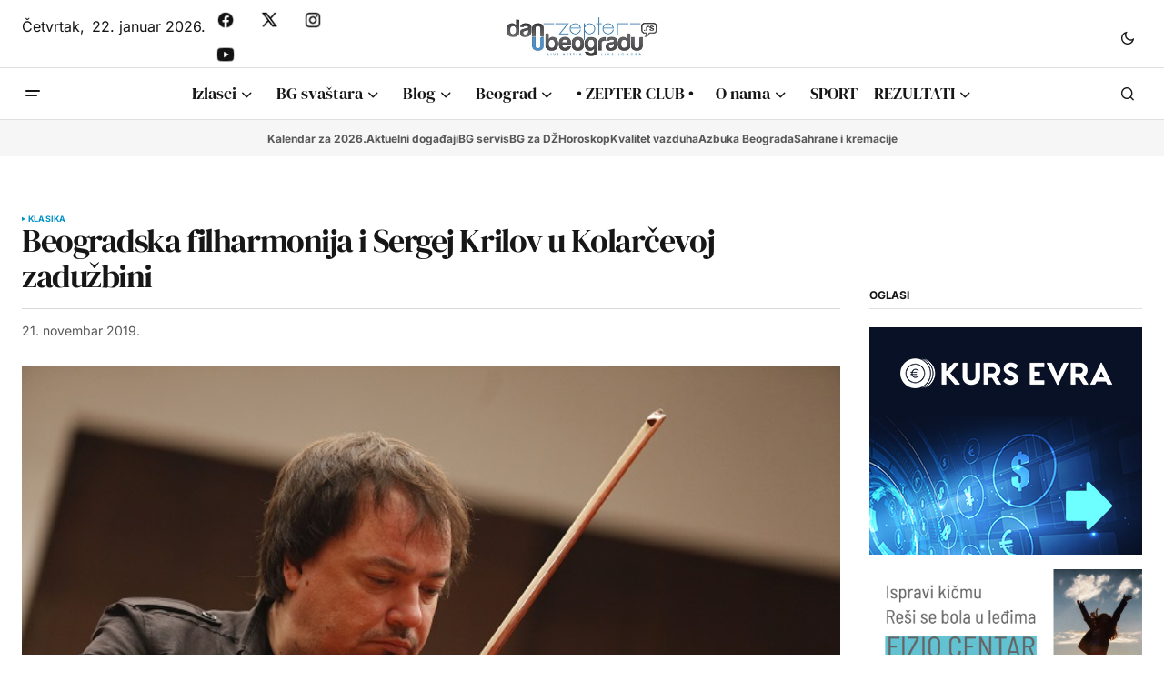

--- FILE ---
content_type: text/html; charset=UTF-8
request_url: https://www.danubeogradu.rs/2019/11/beogradska-filharmonija-i-sergej-krilov-u-kolarcevoj-zaduzbini/
body_size: 27896
content:
<!doctype html>
<html lang="sr-RS" prefix="og: https://ogp.me/ns#">
<head>
	<meta charset="UTF-8" />
	<meta name="viewport" content="width=device-width, initial-scale=1" />
	<link rel="profile" href="https://gmpg.org/xfn/11" />
	<link rel="stylesheet" href="https://cdnjs.cloudflare.com/ajax/libs/font-awesome/4.7.0/css/font-awesome.min.css">
		<style>img:is([sizes="auto" i], [sizes^="auto," i]) { contain-intrinsic-size: 3000px 1500px }</style>
	<meta name="dlm-version" content="5.1.6">
<!-- Search Engine Optimization by Rank Math - https://rankmath.com/ -->
<title>Beogradska filharmonija i Sergej Krilov u Kolarčevoj zadužbini - Dan u Beogradu</title>
<meta name="description" content="U petak, 22. novembra 2019. od 20.00, u Kolarčevoj zadužbini nastupiće Beogradska filharmonija i čuveni violinista Sergej Krilov."/>
<meta name="robots" content="follow, index, max-snippet:-1, max-video-preview:-1, max-image-preview:large"/>
<link rel="canonical" href="https://www.danubeogradu.rs/2019/11/beogradska-filharmonija-i-sergej-krilov-u-kolarcevoj-zaduzbini/" />
<meta property="og:locale" content="sr_RS" />
<meta property="og:type" content="article" />
<meta property="og:title" content="Beogradska filharmonija i Sergej Krilov u Kolarčevoj zadužbini - Dan u Beogradu" />
<meta property="og:description" content="U petak, 22. novembra 2019. od 20.00, u Kolarčevoj zadužbini nastupiće Beogradska filharmonija i čuveni violinista Sergej Krilov." />
<meta property="og:url" content="https://www.danubeogradu.rs/2019/11/beogradska-filharmonija-i-sergej-krilov-u-kolarcevoj-zaduzbini/" />
<meta property="og:site_name" content="Dan u Beogradu" />
<meta property="article:publisher" content="https://www.facebook.com/danubeogradu" />
<meta property="article:author" content="http://www.facebook.com/ahnesa" />
<meta property="article:tag" content="beogradska filharmonija" />
<meta property="article:tag" content="izlasci" />
<meta property="article:tag" content="klasika" />
<meta property="article:tag" content="kolarac" />
<meta property="article:tag" content="muzika" />
<meta property="article:tag" content="sergej krilov" />
<meta property="article:section" content="Klasika" />
<meta property="og:image" content="https://media.danubeogradu.rs/2019/11/sergej-krilov-foto-marko-djokovic.jpg" />
<meta property="og:image:secure_url" content="https://media.danubeogradu.rs/2019/11/sergej-krilov-foto-marko-djokovic.jpg" />
<meta property="og:image:width" content="660" />
<meta property="og:image:height" content="440" />
<meta property="og:image:alt" content="Sergej Krilov (foto: Marko Đoković)" />
<meta property="og:image:type" content="image/jpeg" />
<meta property="article:published_time" content="2019-11-21T08:25:04+01:00" />
<meta name="twitter:card" content="summary_large_image" />
<meta name="twitter:title" content="Beogradska filharmonija i Sergej Krilov u Kolarčevoj zadužbini - Dan u Beogradu" />
<meta name="twitter:description" content="U petak, 22. novembra 2019. od 20.00, u Kolarčevoj zadužbini nastupiće Beogradska filharmonija i čuveni violinista Sergej Krilov." />
<meta name="twitter:site" content="@danubeogradu" />
<meta name="twitter:creator" content="@danubeogradu" />
<meta name="twitter:image" content="https://media.danubeogradu.rs/2019/11/sergej-krilov-foto-marko-djokovic.jpg" />
<script type="application/ld+json" class="rank-math-schema">{"@context":"https://schema.org","@graph":[{"@type":["NewsMediaOrganization","Organization"],"@id":"https://www.danubeogradu.rs/#organization","name":"Nenad Mandi\u0107 PR Veb net plus Beograd","url":"https://www.danubeogradu.rs","sameAs":["https://www.facebook.com/danubeogradu","https://twitter.com/danubeogradu"],"email":"danubeogradu@gmail.com","logo":{"@type":"ImageObject","@id":"https://www.danubeogradu.rs/#logo","url":"https://media.danubeogradu.rs/2019/04/cropped-dub-smajli-512-logo.png","contentUrl":"https://media.danubeogradu.rs/2019/04/cropped-dub-smajli-512-logo.png","caption":"Dan u Beogradu","inLanguage":"sr-RS","width":"512","height":"512"},"contactPoint":[{"@type":"ContactPoint","telephone":"+381642403403","contactType":"customer support"}],"description":"Portal Dan u Beogradu je za sve Beogra\u0111ane, goste Beograda i sve ljude dobre volje."},{"@type":"WebSite","@id":"https://www.danubeogradu.rs/#website","url":"https://www.danubeogradu.rs","name":"Dan u Beogradu","alternateName":"DuB","publisher":{"@id":"https://www.danubeogradu.rs/#organization"},"inLanguage":"sr-RS"},{"@type":"ImageObject","@id":"https://media.danubeogradu.rs/2019/11/sergej-krilov-foto-marko-djokovic.jpg","url":"https://media.danubeogradu.rs/2019/11/sergej-krilov-foto-marko-djokovic.jpg","width":"660","height":"440","caption":"Sergej Krilov (foto: Marko \u0110okovi\u0107)","inLanguage":"sr-RS"},{"@type":"WebPage","@id":"https://www.danubeogradu.rs/2019/11/beogradska-filharmonija-i-sergej-krilov-u-kolarcevoj-zaduzbini/#webpage","url":"https://www.danubeogradu.rs/2019/11/beogradska-filharmonija-i-sergej-krilov-u-kolarcevoj-zaduzbini/","name":"Beogradska filharmonija i Sergej Krilov u Kolar\u010devoj zadu\u017ebini - Dan u Beogradu","datePublished":"2019-11-21T08:25:04+01:00","dateModified":"2019-11-21T08:25:04+01:00","isPartOf":{"@id":"https://www.danubeogradu.rs/#website"},"primaryImageOfPage":{"@id":"https://media.danubeogradu.rs/2019/11/sergej-krilov-foto-marko-djokovic.jpg"},"inLanguage":"sr-RS"},{"@type":"Person","@id":"https://www.danubeogradu.rs/author/ah-nesa/","name":"Ah Ne\u0161a","description":"O autoru...","url":"https://www.danubeogradu.rs/author/ah-nesa/","image":{"@type":"ImageObject","@id":"https://secure.gravatar.com/avatar/c3e343acfb9bd8e11ccee1183c31fadba315e377c8b31bdf221e0f2bc3b0772a?s=96&amp;d=blank&amp;r=x","url":"https://secure.gravatar.com/avatar/c3e343acfb9bd8e11ccee1183c31fadba315e377c8b31bdf221e0f2bc3b0772a?s=96&amp;d=blank&amp;r=x","caption":"Ah Ne\u0161a","inLanguage":"sr-RS"},"sameAs":["https://www.danubeogradu.rs","http://www.facebook.com/ahnesa","http://www.linkedin.com/in/ahnesa","https://www.instagram.com/ah_nesa/"],"worksFor":{"@id":"https://www.danubeogradu.rs/#organization"}},{"@type":"NewsArticle","headline":"Beogradska filharmonija i Sergej Krilov u Kolar\u010devoj zadu\u017ebini - Dan u Beogradu","keywords":"Sergej Krilov","datePublished":"2019-11-21T08:25:04+01:00","dateModified":"2019-11-21T08:25:04+01:00","author":{"@id":"https://www.danubeogradu.rs/author/ah-nesa/","name":"Ah Ne\u0161a"},"publisher":{"@id":"https://www.danubeogradu.rs/#organization"},"description":"U petak, 22. novembra 2019. od 20.00, u Kolar\u010devoj zadu\u017ebini nastupi\u0107e Beogradska filharmonija i \u010duveni violinista Sergej Krilov.","name":"Beogradska filharmonija i Sergej Krilov u Kolar\u010devoj zadu\u017ebini - Dan u Beogradu","@id":"https://www.danubeogradu.rs/2019/11/beogradska-filharmonija-i-sergej-krilov-u-kolarcevoj-zaduzbini/#richSnippet","isPartOf":{"@id":"https://www.danubeogradu.rs/2019/11/beogradska-filharmonija-i-sergej-krilov-u-kolarcevoj-zaduzbini/#webpage"},"image":{"@id":"https://media.danubeogradu.rs/2019/11/sergej-krilov-foto-marko-djokovic.jpg"},"inLanguage":"sr-RS","mainEntityOfPage":{"@id":"https://www.danubeogradu.rs/2019/11/beogradska-filharmonija-i-sergej-krilov-u-kolarcevoj-zaduzbini/#webpage"}}]}</script>
<!-- /Rank Math WordPress SEO plugin -->

<link rel='dns-prefetch' href='//pagead2.googlesyndication.com' />


<link rel="alternate" type="application/rss+xml" title="Dan u Beogradu &raquo; dovod" href="https://www.danubeogradu.rs/feed/" />
<link rel="alternate" type="application/rss+xml" title="Dan u Beogradu &raquo; dovod komentara" href="https://www.danubeogradu.rs/comments/feed/" />
		<!-- This site uses the Google Analytics by MonsterInsights plugin v9.11.1 - Using Analytics tracking - https://www.monsterinsights.com/ -->
							<script src="//www.googletagmanager.com/gtag/js?id=G-S5V4G0VMEX"  data-cfasync="false" data-wpfc-render="false" async></script>
			<script data-cfasync="false" data-wpfc-render="false">
				var mi_version = '9.11.1';
				var mi_track_user = true;
				var mi_no_track_reason = '';
								var MonsterInsightsDefaultLocations = {"page_location":"https:\/\/www.danubeogradu.rs\/2019\/11\/beogradska-filharmonija-i-sergej-krilov-u-kolarcevoj-zaduzbini\/"};
								if ( typeof MonsterInsightsPrivacyGuardFilter === 'function' ) {
					var MonsterInsightsLocations = (typeof MonsterInsightsExcludeQuery === 'object') ? MonsterInsightsPrivacyGuardFilter( MonsterInsightsExcludeQuery ) : MonsterInsightsPrivacyGuardFilter( MonsterInsightsDefaultLocations );
				} else {
					var MonsterInsightsLocations = (typeof MonsterInsightsExcludeQuery === 'object') ? MonsterInsightsExcludeQuery : MonsterInsightsDefaultLocations;
				}

								var disableStrs = [
										'ga-disable-G-S5V4G0VMEX',
									];

				/* Function to detect opted out users */
				function __gtagTrackerIsOptedOut() {
					for (var index = 0; index < disableStrs.length; index++) {
						if (document.cookie.indexOf(disableStrs[index] + '=true') > -1) {
							return true;
						}
					}

					return false;
				}

				/* Disable tracking if the opt-out cookie exists. */
				if (__gtagTrackerIsOptedOut()) {
					for (var index = 0; index < disableStrs.length; index++) {
						window[disableStrs[index]] = true;
					}
				}

				/* Opt-out function */
				function __gtagTrackerOptout() {
					for (var index = 0; index < disableStrs.length; index++) {
						document.cookie = disableStrs[index] + '=true; expires=Thu, 31 Dec 2099 23:59:59 UTC; path=/';
						window[disableStrs[index]] = true;
					}
				}

				if ('undefined' === typeof gaOptout) {
					function gaOptout() {
						__gtagTrackerOptout();
					}
				}
								window.dataLayer = window.dataLayer || [];

				window.MonsterInsightsDualTracker = {
					helpers: {},
					trackers: {},
				};
				if (mi_track_user) {
					function __gtagDataLayer() {
						dataLayer.push(arguments);
					}

					function __gtagTracker(type, name, parameters) {
						if (!parameters) {
							parameters = {};
						}

						if (parameters.send_to) {
							__gtagDataLayer.apply(null, arguments);
							return;
						}

						if (type === 'event') {
														parameters.send_to = monsterinsights_frontend.v4_id;
							var hookName = name;
							if (typeof parameters['event_category'] !== 'undefined') {
								hookName = parameters['event_category'] + ':' + name;
							}

							if (typeof MonsterInsightsDualTracker.trackers[hookName] !== 'undefined') {
								MonsterInsightsDualTracker.trackers[hookName](parameters);
							} else {
								__gtagDataLayer('event', name, parameters);
							}
							
						} else {
							__gtagDataLayer.apply(null, arguments);
						}
					}

					__gtagTracker('js', new Date());
					__gtagTracker('set', {
						'developer_id.dZGIzZG': true,
											});
					if ( MonsterInsightsLocations.page_location ) {
						__gtagTracker('set', MonsterInsightsLocations);
					}
										__gtagTracker('config', 'G-S5V4G0VMEX', {"forceSSL":"true","link_attribution":"true"} );
										window.gtag = __gtagTracker;										(function () {
						/* https://developers.google.com/analytics/devguides/collection/analyticsjs/ */
						/* ga and __gaTracker compatibility shim. */
						var noopfn = function () {
							return null;
						};
						var newtracker = function () {
							return new Tracker();
						};
						var Tracker = function () {
							return null;
						};
						var p = Tracker.prototype;
						p.get = noopfn;
						p.set = noopfn;
						p.send = function () {
							var args = Array.prototype.slice.call(arguments);
							args.unshift('send');
							__gaTracker.apply(null, args);
						};
						var __gaTracker = function () {
							var len = arguments.length;
							if (len === 0) {
								return;
							}
							var f = arguments[len - 1];
							if (typeof f !== 'object' || f === null || typeof f.hitCallback !== 'function') {
								if ('send' === arguments[0]) {
									var hitConverted, hitObject = false, action;
									if ('event' === arguments[1]) {
										if ('undefined' !== typeof arguments[3]) {
											hitObject = {
												'eventAction': arguments[3],
												'eventCategory': arguments[2],
												'eventLabel': arguments[4],
												'value': arguments[5] ? arguments[5] : 1,
											}
										}
									}
									if ('pageview' === arguments[1]) {
										if ('undefined' !== typeof arguments[2]) {
											hitObject = {
												'eventAction': 'page_view',
												'page_path': arguments[2],
											}
										}
									}
									if (typeof arguments[2] === 'object') {
										hitObject = arguments[2];
									}
									if (typeof arguments[5] === 'object') {
										Object.assign(hitObject, arguments[5]);
									}
									if ('undefined' !== typeof arguments[1].hitType) {
										hitObject = arguments[1];
										if ('pageview' === hitObject.hitType) {
											hitObject.eventAction = 'page_view';
										}
									}
									if (hitObject) {
										action = 'timing' === arguments[1].hitType ? 'timing_complete' : hitObject.eventAction;
										hitConverted = mapArgs(hitObject);
										__gtagTracker('event', action, hitConverted);
									}
								}
								return;
							}

							function mapArgs(args) {
								var arg, hit = {};
								var gaMap = {
									'eventCategory': 'event_category',
									'eventAction': 'event_action',
									'eventLabel': 'event_label',
									'eventValue': 'event_value',
									'nonInteraction': 'non_interaction',
									'timingCategory': 'event_category',
									'timingVar': 'name',
									'timingValue': 'value',
									'timingLabel': 'event_label',
									'page': 'page_path',
									'location': 'page_location',
									'title': 'page_title',
									'referrer' : 'page_referrer',
								};
								for (arg in args) {
																		if (!(!args.hasOwnProperty(arg) || !gaMap.hasOwnProperty(arg))) {
										hit[gaMap[arg]] = args[arg];
									} else {
										hit[arg] = args[arg];
									}
								}
								return hit;
							}

							try {
								f.hitCallback();
							} catch (ex) {
							}
						};
						__gaTracker.create = newtracker;
						__gaTracker.getByName = newtracker;
						__gaTracker.getAll = function () {
							return [];
						};
						__gaTracker.remove = noopfn;
						__gaTracker.loaded = true;
						window['__gaTracker'] = __gaTracker;
					})();
									} else {
										console.log("");
					(function () {
						function __gtagTracker() {
							return null;
						}

						window['__gtagTracker'] = __gtagTracker;
						window['gtag'] = __gtagTracker;
					})();
									}
			</script>
							<!-- / Google Analytics by MonsterInsights -->
		<script>
window._wpemojiSettings = {"baseUrl":"https:\/\/s.w.org\/images\/core\/emoji\/16.0.1\/72x72\/","ext":".png","svgUrl":"https:\/\/s.w.org\/images\/core\/emoji\/16.0.1\/svg\/","svgExt":".svg","source":{"concatemoji":"https:\/\/www.danubeogradu.rs\/wp-includes\/js\/wp-emoji-release.min.js?ver=6.8.3"}};
/*! This file is auto-generated */
!function(s,n){var o,i,e;function c(e){try{var t={supportTests:e,timestamp:(new Date).valueOf()};sessionStorage.setItem(o,JSON.stringify(t))}catch(e){}}function p(e,t,n){e.clearRect(0,0,e.canvas.width,e.canvas.height),e.fillText(t,0,0);var t=new Uint32Array(e.getImageData(0,0,e.canvas.width,e.canvas.height).data),a=(e.clearRect(0,0,e.canvas.width,e.canvas.height),e.fillText(n,0,0),new Uint32Array(e.getImageData(0,0,e.canvas.width,e.canvas.height).data));return t.every(function(e,t){return e===a[t]})}function u(e,t){e.clearRect(0,0,e.canvas.width,e.canvas.height),e.fillText(t,0,0);for(var n=e.getImageData(16,16,1,1),a=0;a<n.data.length;a++)if(0!==n.data[a])return!1;return!0}function f(e,t,n,a){switch(t){case"flag":return n(e,"\ud83c\udff3\ufe0f\u200d\u26a7\ufe0f","\ud83c\udff3\ufe0f\u200b\u26a7\ufe0f")?!1:!n(e,"\ud83c\udde8\ud83c\uddf6","\ud83c\udde8\u200b\ud83c\uddf6")&&!n(e,"\ud83c\udff4\udb40\udc67\udb40\udc62\udb40\udc65\udb40\udc6e\udb40\udc67\udb40\udc7f","\ud83c\udff4\u200b\udb40\udc67\u200b\udb40\udc62\u200b\udb40\udc65\u200b\udb40\udc6e\u200b\udb40\udc67\u200b\udb40\udc7f");case"emoji":return!a(e,"\ud83e\udedf")}return!1}function g(e,t,n,a){var r="undefined"!=typeof WorkerGlobalScope&&self instanceof WorkerGlobalScope?new OffscreenCanvas(300,150):s.createElement("canvas"),o=r.getContext("2d",{willReadFrequently:!0}),i=(o.textBaseline="top",o.font="600 32px Arial",{});return e.forEach(function(e){i[e]=t(o,e,n,a)}),i}function t(e){var t=s.createElement("script");t.src=e,t.defer=!0,s.head.appendChild(t)}"undefined"!=typeof Promise&&(o="wpEmojiSettingsSupports",i=["flag","emoji"],n.supports={everything:!0,everythingExceptFlag:!0},e=new Promise(function(e){s.addEventListener("DOMContentLoaded",e,{once:!0})}),new Promise(function(t){var n=function(){try{var e=JSON.parse(sessionStorage.getItem(o));if("object"==typeof e&&"number"==typeof e.timestamp&&(new Date).valueOf()<e.timestamp+604800&&"object"==typeof e.supportTests)return e.supportTests}catch(e){}return null}();if(!n){if("undefined"!=typeof Worker&&"undefined"!=typeof OffscreenCanvas&&"undefined"!=typeof URL&&URL.createObjectURL&&"undefined"!=typeof Blob)try{var e="postMessage("+g.toString()+"("+[JSON.stringify(i),f.toString(),p.toString(),u.toString()].join(",")+"));",a=new Blob([e],{type:"text/javascript"}),r=new Worker(URL.createObjectURL(a),{name:"wpTestEmojiSupports"});return void(r.onmessage=function(e){c(n=e.data),r.terminate(),t(n)})}catch(e){}c(n=g(i,f,p,u))}t(n)}).then(function(e){for(var t in e)n.supports[t]=e[t],n.supports.everything=n.supports.everything&&n.supports[t],"flag"!==t&&(n.supports.everythingExceptFlag=n.supports.everythingExceptFlag&&n.supports[t]);n.supports.everythingExceptFlag=n.supports.everythingExceptFlag&&!n.supports.flag,n.DOMReady=!1,n.readyCallback=function(){n.DOMReady=!0}}).then(function(){return e}).then(function(){var e;n.supports.everything||(n.readyCallback(),(e=n.source||{}).concatemoji?t(e.concatemoji):e.wpemoji&&e.twemoji&&(t(e.twemoji),t(e.wpemoji)))}))}((window,document),window._wpemojiSettings);
</script>
<style id='wp-emoji-styles-inline-css'>

	img.wp-smiley, img.emoji {
		display: inline !important;
		border: none !important;
		box-shadow: none !important;
		height: 1em !important;
		width: 1em !important;
		margin: 0 0.07em !important;
		vertical-align: -0.1em !important;
		background: none !important;
		padding: 0 !important;
	}
</style>
<link rel='stylesheet' id='wp-block-library-css' href='https://www.danubeogradu.rs/wp-includes/css/dist/block-library/style.min.css?ver=6.8.3' media='all' />
<style id='classic-theme-styles-inline-css'>
/*! This file is auto-generated */
.wp-block-button__link{color:#fff;background-color:#32373c;border-radius:9999px;box-shadow:none;text-decoration:none;padding:calc(.667em + 2px) calc(1.333em + 2px);font-size:1.125em}.wp-block-file__button{background:#32373c;color:#fff;text-decoration:none}
</style>
<link rel='stylesheet' id='quotescollection-block-quotes-css' href='https://www.danubeogradu.rs/wp-content/plugins/quotes-collection/blocks/quotes/style.css?ver=1738682190' media='all' />
<link rel='stylesheet' id='quotescollection-block-random-quote-css' href='https://www.danubeogradu.rs/wp-content/plugins/quotes-collection/blocks/random-quote/style.css?ver=1738682190' media='all' />
<style id='global-styles-inline-css'>
:root{--wp--preset--aspect-ratio--square: 1;--wp--preset--aspect-ratio--4-3: 4/3;--wp--preset--aspect-ratio--3-4: 3/4;--wp--preset--aspect-ratio--3-2: 3/2;--wp--preset--aspect-ratio--2-3: 2/3;--wp--preset--aspect-ratio--16-9: 16/9;--wp--preset--aspect-ratio--9-16: 9/16;--wp--preset--color--black: #000000;--wp--preset--color--cyan-bluish-gray: #abb8c3;--wp--preset--color--white: #FFFFFF;--wp--preset--color--pale-pink: #f78da7;--wp--preset--color--vivid-red: #cf2e2e;--wp--preset--color--luminous-vivid-orange: #ff6900;--wp--preset--color--luminous-vivid-amber: #fcb900;--wp--preset--color--light-green-cyan: #7bdcb5;--wp--preset--color--vivid-green-cyan: #00d084;--wp--preset--color--pale-cyan-blue: #8ed1fc;--wp--preset--color--vivid-cyan-blue: #0693e3;--wp--preset--color--vivid-purple: #9b51e0;--wp--preset--color--blue: #59BACC;--wp--preset--color--green: #58AD69;--wp--preset--color--orange: #FFBC49;--wp--preset--color--red: #e32c26;--wp--preset--color--gray-50: #f8f9fa;--wp--preset--color--gray-100: #f8f9fb;--wp--preset--color--gray-200: #E0E0E0;--wp--preset--color--primary: #161616;--wp--preset--color--secondary: #585858;--wp--preset--color--layout: #f6f6f6;--wp--preset--color--border: #D9D9D9;--wp--preset--color--divider: #1D1D1F;--wp--preset--gradient--vivid-cyan-blue-to-vivid-purple: linear-gradient(135deg,rgba(6,147,227,1) 0%,rgb(155,81,224) 100%);--wp--preset--gradient--light-green-cyan-to-vivid-green-cyan: linear-gradient(135deg,rgb(122,220,180) 0%,rgb(0,208,130) 100%);--wp--preset--gradient--luminous-vivid-amber-to-luminous-vivid-orange: linear-gradient(135deg,rgba(252,185,0,1) 0%,rgba(255,105,0,1) 100%);--wp--preset--gradient--luminous-vivid-orange-to-vivid-red: linear-gradient(135deg,rgba(255,105,0,1) 0%,rgb(207,46,46) 100%);--wp--preset--gradient--very-light-gray-to-cyan-bluish-gray: linear-gradient(135deg,rgb(238,238,238) 0%,rgb(169,184,195) 100%);--wp--preset--gradient--cool-to-warm-spectrum: linear-gradient(135deg,rgb(74,234,220) 0%,rgb(151,120,209) 20%,rgb(207,42,186) 40%,rgb(238,44,130) 60%,rgb(251,105,98) 80%,rgb(254,248,76) 100%);--wp--preset--gradient--blush-light-purple: linear-gradient(135deg,rgb(255,206,236) 0%,rgb(152,150,240) 100%);--wp--preset--gradient--blush-bordeaux: linear-gradient(135deg,rgb(254,205,165) 0%,rgb(254,45,45) 50%,rgb(107,0,62) 100%);--wp--preset--gradient--luminous-dusk: linear-gradient(135deg,rgb(255,203,112) 0%,rgb(199,81,192) 50%,rgb(65,88,208) 100%);--wp--preset--gradient--pale-ocean: linear-gradient(135deg,rgb(255,245,203) 0%,rgb(182,227,212) 50%,rgb(51,167,181) 100%);--wp--preset--gradient--electric-grass: linear-gradient(135deg,rgb(202,248,128) 0%,rgb(113,206,126) 100%);--wp--preset--gradient--midnight: linear-gradient(135deg,rgb(2,3,129) 0%,rgb(40,116,252) 100%);--wp--preset--font-size--small: 13px;--wp--preset--font-size--medium: 20px;--wp--preset--font-size--large: 36px;--wp--preset--font-size--x-large: 42px;--wp--preset--spacing--20: 0.44rem;--wp--preset--spacing--30: 0.67rem;--wp--preset--spacing--40: 1rem;--wp--preset--spacing--50: 1.5rem;--wp--preset--spacing--60: 2.25rem;--wp--preset--spacing--70: 3.38rem;--wp--preset--spacing--80: 5.06rem;--wp--preset--shadow--natural: 6px 6px 9px rgba(0, 0, 0, 0.2);--wp--preset--shadow--deep: 12px 12px 50px rgba(0, 0, 0, 0.4);--wp--preset--shadow--sharp: 6px 6px 0px rgba(0, 0, 0, 0.2);--wp--preset--shadow--outlined: 6px 6px 0px -3px rgba(255, 255, 255, 1), 6px 6px rgba(0, 0, 0, 1);--wp--preset--shadow--crisp: 6px 6px 0px rgba(0, 0, 0, 1);}:root :where(.is-layout-flow) > :first-child{margin-block-start: 0;}:root :where(.is-layout-flow) > :last-child{margin-block-end: 0;}:root :where(.is-layout-flow) > *{margin-block-start: 24px;margin-block-end: 0;}:root :where(.is-layout-constrained) > :first-child{margin-block-start: 0;}:root :where(.is-layout-constrained) > :last-child{margin-block-end: 0;}:root :where(.is-layout-constrained) > *{margin-block-start: 24px;margin-block-end: 0;}:root :where(.is-layout-flex){gap: 24px;}:root :where(.is-layout-grid){gap: 24px;}body .is-layout-flex{display: flex;}.is-layout-flex{flex-wrap: wrap;align-items: center;}.is-layout-flex > :is(*, div){margin: 0;}body .is-layout-grid{display: grid;}.is-layout-grid > :is(*, div){margin: 0;}.has-black-color{color: var(--wp--preset--color--black) !important;}.has-cyan-bluish-gray-color{color: var(--wp--preset--color--cyan-bluish-gray) !important;}.has-white-color{color: var(--wp--preset--color--white) !important;}.has-pale-pink-color{color: var(--wp--preset--color--pale-pink) !important;}.has-vivid-red-color{color: var(--wp--preset--color--vivid-red) !important;}.has-luminous-vivid-orange-color{color: var(--wp--preset--color--luminous-vivid-orange) !important;}.has-luminous-vivid-amber-color{color: var(--wp--preset--color--luminous-vivid-amber) !important;}.has-light-green-cyan-color{color: var(--wp--preset--color--light-green-cyan) !important;}.has-vivid-green-cyan-color{color: var(--wp--preset--color--vivid-green-cyan) !important;}.has-pale-cyan-blue-color{color: var(--wp--preset--color--pale-cyan-blue) !important;}.has-vivid-cyan-blue-color{color: var(--wp--preset--color--vivid-cyan-blue) !important;}.has-vivid-purple-color{color: var(--wp--preset--color--vivid-purple) !important;}.has-blue-color{color: var(--wp--preset--color--blue) !important;}.has-green-color{color: var(--wp--preset--color--green) !important;}.has-orange-color{color: var(--wp--preset--color--orange) !important;}.has-red-color{color: var(--wp--preset--color--red) !important;}.has-gray-50-color{color: var(--wp--preset--color--gray-50) !important;}.has-gray-100-color{color: var(--wp--preset--color--gray-100) !important;}.has-gray-200-color{color: var(--wp--preset--color--gray-200) !important;}.has-primary-color{color: var(--wp--preset--color--primary) !important;}.has-secondary-color{color: var(--wp--preset--color--secondary) !important;}.has-layout-color{color: var(--wp--preset--color--layout) !important;}.has-border-color{color: var(--wp--preset--color--border) !important;}.has-divider-color{color: var(--wp--preset--color--divider) !important;}.has-black-background-color{background-color: var(--wp--preset--color--black) !important;}.has-cyan-bluish-gray-background-color{background-color: var(--wp--preset--color--cyan-bluish-gray) !important;}.has-white-background-color{background-color: var(--wp--preset--color--white) !important;}.has-pale-pink-background-color{background-color: var(--wp--preset--color--pale-pink) !important;}.has-vivid-red-background-color{background-color: var(--wp--preset--color--vivid-red) !important;}.has-luminous-vivid-orange-background-color{background-color: var(--wp--preset--color--luminous-vivid-orange) !important;}.has-luminous-vivid-amber-background-color{background-color: var(--wp--preset--color--luminous-vivid-amber) !important;}.has-light-green-cyan-background-color{background-color: var(--wp--preset--color--light-green-cyan) !important;}.has-vivid-green-cyan-background-color{background-color: var(--wp--preset--color--vivid-green-cyan) !important;}.has-pale-cyan-blue-background-color{background-color: var(--wp--preset--color--pale-cyan-blue) !important;}.has-vivid-cyan-blue-background-color{background-color: var(--wp--preset--color--vivid-cyan-blue) !important;}.has-vivid-purple-background-color{background-color: var(--wp--preset--color--vivid-purple) !important;}.has-blue-background-color{background-color: var(--wp--preset--color--blue) !important;}.has-green-background-color{background-color: var(--wp--preset--color--green) !important;}.has-orange-background-color{background-color: var(--wp--preset--color--orange) !important;}.has-red-background-color{background-color: var(--wp--preset--color--red) !important;}.has-gray-50-background-color{background-color: var(--wp--preset--color--gray-50) !important;}.has-gray-100-background-color{background-color: var(--wp--preset--color--gray-100) !important;}.has-gray-200-background-color{background-color: var(--wp--preset--color--gray-200) !important;}.has-primary-background-color{background-color: var(--wp--preset--color--primary) !important;}.has-secondary-background-color{background-color: var(--wp--preset--color--secondary) !important;}.has-layout-background-color{background-color: var(--wp--preset--color--layout) !important;}.has-border-background-color{background-color: var(--wp--preset--color--border) !important;}.has-divider-background-color{background-color: var(--wp--preset--color--divider) !important;}.has-black-border-color{border-color: var(--wp--preset--color--black) !important;}.has-cyan-bluish-gray-border-color{border-color: var(--wp--preset--color--cyan-bluish-gray) !important;}.has-white-border-color{border-color: var(--wp--preset--color--white) !important;}.has-pale-pink-border-color{border-color: var(--wp--preset--color--pale-pink) !important;}.has-vivid-red-border-color{border-color: var(--wp--preset--color--vivid-red) !important;}.has-luminous-vivid-orange-border-color{border-color: var(--wp--preset--color--luminous-vivid-orange) !important;}.has-luminous-vivid-amber-border-color{border-color: var(--wp--preset--color--luminous-vivid-amber) !important;}.has-light-green-cyan-border-color{border-color: var(--wp--preset--color--light-green-cyan) !important;}.has-vivid-green-cyan-border-color{border-color: var(--wp--preset--color--vivid-green-cyan) !important;}.has-pale-cyan-blue-border-color{border-color: var(--wp--preset--color--pale-cyan-blue) !important;}.has-vivid-cyan-blue-border-color{border-color: var(--wp--preset--color--vivid-cyan-blue) !important;}.has-vivid-purple-border-color{border-color: var(--wp--preset--color--vivid-purple) !important;}.has-blue-border-color{border-color: var(--wp--preset--color--blue) !important;}.has-green-border-color{border-color: var(--wp--preset--color--green) !important;}.has-orange-border-color{border-color: var(--wp--preset--color--orange) !important;}.has-red-border-color{border-color: var(--wp--preset--color--red) !important;}.has-gray-50-border-color{border-color: var(--wp--preset--color--gray-50) !important;}.has-gray-100-border-color{border-color: var(--wp--preset--color--gray-100) !important;}.has-gray-200-border-color{border-color: var(--wp--preset--color--gray-200) !important;}.has-primary-border-color{border-color: var(--wp--preset--color--primary) !important;}.has-secondary-border-color{border-color: var(--wp--preset--color--secondary) !important;}.has-layout-border-color{border-color: var(--wp--preset--color--layout) !important;}.has-border-border-color{border-color: var(--wp--preset--color--border) !important;}.has-divider-border-color{border-color: var(--wp--preset--color--divider) !important;}.has-vivid-cyan-blue-to-vivid-purple-gradient-background{background: var(--wp--preset--gradient--vivid-cyan-blue-to-vivid-purple) !important;}.has-light-green-cyan-to-vivid-green-cyan-gradient-background{background: var(--wp--preset--gradient--light-green-cyan-to-vivid-green-cyan) !important;}.has-luminous-vivid-amber-to-luminous-vivid-orange-gradient-background{background: var(--wp--preset--gradient--luminous-vivid-amber-to-luminous-vivid-orange) !important;}.has-luminous-vivid-orange-to-vivid-red-gradient-background{background: var(--wp--preset--gradient--luminous-vivid-orange-to-vivid-red) !important;}.has-very-light-gray-to-cyan-bluish-gray-gradient-background{background: var(--wp--preset--gradient--very-light-gray-to-cyan-bluish-gray) !important;}.has-cool-to-warm-spectrum-gradient-background{background: var(--wp--preset--gradient--cool-to-warm-spectrum) !important;}.has-blush-light-purple-gradient-background{background: var(--wp--preset--gradient--blush-light-purple) !important;}.has-blush-bordeaux-gradient-background{background: var(--wp--preset--gradient--blush-bordeaux) !important;}.has-luminous-dusk-gradient-background{background: var(--wp--preset--gradient--luminous-dusk) !important;}.has-pale-ocean-gradient-background{background: var(--wp--preset--gradient--pale-ocean) !important;}.has-electric-grass-gradient-background{background: var(--wp--preset--gradient--electric-grass) !important;}.has-midnight-gradient-background{background: var(--wp--preset--gradient--midnight) !important;}.has-small-font-size{font-size: var(--wp--preset--font-size--small) !important;}.has-medium-font-size{font-size: var(--wp--preset--font-size--medium) !important;}.has-large-font-size{font-size: var(--wp--preset--font-size--large) !important;}.has-x-large-font-size{font-size: var(--wp--preset--font-size--x-large) !important;}
:root :where(.wp-block-pullquote){font-size: 1.5em;line-height: 1.6;}
</style>
<link rel='stylesheet' id='mc4wp-form-themes-css' href='https://www.danubeogradu.rs/wp-content/plugins/mailchimp-for-wp/assets/css/form-themes.css?ver=4.10.9' media='all' />
<link rel='stylesheet' id='quotescollection-css' href='https://www.danubeogradu.rs/wp-content/plugins/quotes-collection/css/quotes-collection.css?ver=2.5.2' media='all' />
<style id='cs-elementor-editor-inline-css'>
:root {  --cs-desktop-container: 1448px; --cs-laptop-container: 1200px; --cs-tablet-container: 992px; --cs-mobile-container: 768px; }
</style>
<link rel='stylesheet' id='csco_child_css-css' href='https://www.danubeogradu.rs/wp-content/themes/newsreader-child/style.css?ver=1.0.0.1764663769' media='all' />
<link rel='stylesheet' id='csco-styles-css' href='https://www.danubeogradu.rs/wp-content/themes/newsreader/style.css?ver=1.1.0' media='all' />
<style id='csco-styles-inline-css'>

:root {
	/* Base Font */
	--cs-font-base-family: Inter;
	--cs-font-base-size: 1rem;
	--cs-font-base-weight: 400;
	--cs-font-base-style: normal;
	--cs-font-base-letter-spacing: normal;
	--cs-font-base-line-height: 1.5;

	/* Primary Font */
	--cs-font-primary-family: Inter;
	--cs-font-primary-size: 0.875rem;
	--cs-font-primary-weight: 700;
	--cs-font-primary-style: normal;
	--cs-font-primary-letter-spacing: normal;
	--cs-font-primary-text-transform: none;
	--cs-font-primary-line-height: 1.3;

	/* Secondary Font */
	--cs-font-secondary-family: Inter;
	--cs-font-secondary-size: 0.75rem;
	--cs-font-secondary-weight: 400;
	--cs-font-secondary-style: normal;
	--cs-font-secondary-letter-spacing: normal;
	--cs-font-secondary-text-transform: none;
	--cs-font-secondary-line-height: 1.1;

	/* Section Headings Font */
	--cs-font-section-headings-family: Inter;
	--cs-font-section-headings-size: 0.75rem;
	--cs-font-section-headings-weight: 700;
	--cs-font-section-headings-style: normal;
	--cs-font-section-headings-letter-spacing: -0.02em;
	--cs-font-section-headings-text-transform: uppercase;
	--cs-font-section-headings-line-height: 1.1;

	/* Post Title Font Size */
	--cs-font-post-title-family: DM Serif Display;
	--cs-font-post-title-weight: 400;
	--cs-font-post-title-size: 2.25rem;
	--cs-font-post-title-letter-spacing: -0.04em;
	--cs-font-post-title-line-height: 1.1;

	/* Post Subbtitle */
	--cs-font-post-subtitle-family: Inter;
	--cs-font-post-subtitle-weight: 400;
	--cs-font-post-subtitle-size: 1.25rem;
	--cs-font-post-subtitle-letter-spacing: normal;
	--cs-font-post-subtitle-line-height: 1.4;

	/* Post Category Font */
	--cs-font-category-family: Inter;
	--cs-font-category-size: 0.5625rem;
	--cs-font-category-weight: 700;
	--cs-font-category-style: normal;
	--cs-font-category-letter-spacing: 0.02em;
	--cs-font-category-text-transform: uppercase;
	--cs-font-category-line-height: 1.1;

	/* Post Meta Font */
	--cs-font-post-meta-family: Inter;
	--cs-font-post-meta-size: 0.75rem;
	--cs-font-post-meta-weight: 400;
	--cs-font-post-meta-style: normal;
	--cs-font-post-meta-letter-spacing: normal;
	--cs-font-post-meta-text-transform: none;
	--cs-font-post-meta-line-height: 1.1;

	/* Post Content */
	--cs-font-post-content-family: Inter;
	--cs-font-post-content-weight: 400;
	--cs-font-post-content-size: 1.125rem;
	--cs-font-post-content-letter-spacing: normal;
	--cs-font-post-content-line-height: 1.6;

	/* Input Font */
	--cs-font-input-family: DM Sans;
	--cs-font-input-size: 0.875rem;
	--cs-font-input-weight: 400;
	--cs-font-input-style: normal;
	--cs-font-input-line-height: 1.3;
	--cs-font-input-letter-spacing: normal;
	--cs-font-input-text-transform: none;

	/* Entry Title Font Size */
	--cs-font-entry-title-family: DM Serif Display;
	--cs-font-entry-title-weight: 400;
	--cs-font-entry-title-letter-spacing: normal;
	--cs-font-entry-title-line-height: 1.1;

	/* Entry Excerpt */
	--cs-font-entry-excerpt-family: Inter;
	--cs-font-entry-excerpt-weight: 400;
	--cs-font-entry-excerpt-size: 1.125rem;
	--cs-font-entry-excerpt-letter-spacing: normal;
	--cs-font-entry-excerpt-line-height: normal;

	/* Logos --------------- */

	/* Main Logo */
	--cs-font-main-logo-family: Inter;
	--cs-font-main-logo-size: 1.375rem;
	--cs-font-main-logo-weight: 700;
	--cs-font-main-logo-style: normal;
	--cs-font-main-logo-letter-spacing: -0.02em;
	--cs-font-main-logo-text-transform: none;

	/* Mobile Logo */
	--cs-font-mobile-logo-family: DM Sans;
	--cs-font-mobile-logo-size: 1.375rem;
	--cs-font-mobile-logo-weight: 700;
	--cs-font-mobile-logo-style: normal;
	--cs-font-mobile-logo-letter-spacing: -0.02em;
	--cs-font-mobile-logo-text-transform: none;

	/* Footer Logo */
	--cs-font-footer-logo-family: Inter;
	--cs-font-footer-logo-size: 1.375rem;
	--cs-font-footer-logo-weight: 700;
	--cs-font-footer-logo-style: normal;
	--cs-font-footer-logo-letter-spacing: -0.02em;
	--cs-font-footer-logo-text-transform: none;

	/* Headings --------------- */

	/* Headings */
	--cs-font-headings-family: DM Serif Display;
	--cs-font-headings-weight: 400;
	--cs-font-headings-style: normal;
	--cs-font-headings-line-height: 1.1;
	--cs-font-headings-letter-spacing: -0.04em;
	--cs-font-headings-text-transform: none;

	/* Menu Font --------------- */

	/* Menu */
	/* Used for main top level menu elements. */
	--cs-font-menu-family: DM Serif Display;
	--cs-font-menu-size: 1.125rem;
	--cs-font-menu-weight: 400;
	--cs-font-menu-style: normal;
	--cs-font-menu-letter-spacing: normal;
	--cs-font-menu-text-transform: none;
	--cs-font-menu-line-height: 1.3;

	/* Submenu Font */
	/* Used for submenu elements. */
	--cs-font-submenu-family: Inter;
	--cs-font-submenu-size: 0.875rem;
	--cs-font-submenu-weight: 400;
	--cs-font-submenu-style: normal;
	--cs-font-submenu-letter-spacing: normal;
	--cs-font-submenu-text-transform: none;
	--cs-font-submenu-line-height: 1.3;

	/* Footer Menu */
	--cs-font-footer-menu-family: Inter;
	--cs-font-footer-menu-size: 0.75rem;
	--cs-font-footer-menu-weight: 700;
	--cs-font-footer-menu-style: normal;
	--cs-font-footer-menu-letter-spacing: -0.02em;
	--cs-font-footer-menu-text-transform: uppercase;
	--cs-font-footer-menu-line-height: 1.2;

	/* Footer Submenu Font */
	--cs-font-footer-submenu-family: Inter;
	--cs-font-footer-submenu-size: 0.75rem;
	--cs-font-footer-submenu-weight: 700;
	--cs-font-footer-submenu-style: normal;
	--cs-font-footer-submenu-letter-spacing: normal;
	--cs-font-footer-submenu-text-transform: none;
	--cs-font-footer-submenu-line-height: 1.3;

	/* Bottombar Menu Font */
	--cs-font-bottombar-menu-family: Inter;
	--cs-font-bottombar-menu-size: 0.75rem;
	--cs-font-bottombar-menu-weight: 700;
	--cs-font-bottombar-menu-style: normal;
	--cs-font-bottombar-menu-letter-spacing: normal;
	--cs-font-bottombar-menu-text-transform: none;
	--cs-font-bottombar-menu-line-height: 1.3;
}

</style>
<link rel='stylesheet' id='61f3ce50437ea00cc39c3e226dc095d7-css' href='//www.danubeogradu.rs/wp-content/uploads/omgf/61f3ce50437ea00cc39c3e226dc095d7/61f3ce50437ea00cc39c3e226dc095d7.css?ver=1738609763' media='all' />
<link rel='stylesheet' id='f6657e49de276f9d32601566c62aadca-css' href='//www.danubeogradu.rs/wp-content/uploads/omgf/f6657e49de276f9d32601566c62aadca/f6657e49de276f9d32601566c62aadca.css?ver=1738609763' media='all' />
<link rel='stylesheet' id='4a08c24c79a2483725ac09cf0f0deba9-css' href='//www.danubeogradu.rs/wp-content/uploads/omgf/4a08c24c79a2483725ac09cf0f0deba9/4a08c24c79a2483725ac09cf0f0deba9.css?ver=1738609763' media='all' />
<style id='cs-customizer-output-styles-inline-css'>
:root{--cs-light-site-background:#FFFFFF;--cs-dark-site-background:#161616;--cs-light-header-background:#ffffff;--cs-dark-header-background:#161616;--cs-light-header-submenu-background:#0593c6;--cs-dark-header-submenu-background:#161616;--cs-light-header-topbar-background:#ffffff;--cs-dark-header-topbar-background:#161616;--cs-light-footer-background:#ffffff;--cs-dark-footer-background:#161616;--cs-light-offcanvas-background:#ffffff;--cs-dark-offcanvas-background:#161616;--cs-light-layout-background:#f6f6f6;--cs-dark-layout-background:#232323;--cs-light-primary-color:#161616;--cs-dark-primary-color:#FFFFFF;--cs-light-secondary-color:#585858;--cs-dark-secondary-color:#CDCDCD;--cs-light-accent-color:#0593c6;--cs-dark-accent-color:#ffffff;--cs-light-input-background:#FFFFFF;--cs-dark-input-background:#FFFFFF;--cs-light-button-background:#0593c6;--cs-dark-button-background:#0593c6;--cs-light-button-color:#FFFFFF;--cs-dark-button-color:#FFFFFF;--cs-light-button-hover-background:#0593c6;--cs-dark-button-hover-background:#0593c6;--cs-light-button-hover-color:#FFFFFF;--cs-dark-button-hover-color:#FFFFFF;--cs-light-border-color:#D9D9D9;--cs-dark-border-color:#343434;--cs-light-overlay-background:#161616;--cs-dark-overlay-background:#161616;--cs-light-video-icon-color:#0593c6;--cs-dark-video-icon-color:#161616;--cs-layout-elements-border-radius:2px;--cs-thumbnail-border-radius:0px;--cs-input-border-radius:2px;--cs-button-border-radius:40px;--cs-heading-1-font-size:2.25rem;--cs-heading-2-font-size:2rem;--cs-heading-3-font-size:1.5rem;--cs-heading-4-font-size:1.125rem;--cs-heading-5-font-size:1rem;--cs-heading-6-font-size:0.9375rem;--cs-header-initial-height:56px;--cs-header-height:56px;--cs-header-topbar-height:74px;--cs-header-border-width:1px;}:root, [data-scheme="light"]{--cs-light-overlay-background-rgb:22,22,22;}:root, [data-scheme="dark"]{--cs-dark-overlay-background-rgb:22,22,22;}.cs-header-bottombar{--cs-header-bottombar-alignment:center;}.cs-posts-area__home.cs-posts-area__grid{--cs-posts-area-grid-columns:4;--cs-posts-area-grid-column-gap:24px;}.cs-posts-area__home{--cs-posts-area-grid-row-gap:24px;--cs-entry-title-font-size:1.5rem;}.cs-posts-area__archive.cs-posts-area__grid{--cs-posts-area-grid-columns:3;--cs-posts-area-grid-column-gap:24px;}.cs-posts-area__archive{--cs-posts-area-grid-row-gap:40px;--cs-entry-title-font-size:1.5rem;}.cs-posts-area__read-next{--cs-entry-title-font-size:1.5rem;}.cs-banner-archive{--cs-banner-width:720px;--cs-banner-label-alignment:left;}.cs-banner-post-inner{--cs-banner-width:970px;}.cs-banner-post-after{--cs-banner-width:660px;--cs-banner-label-alignment:center;}@media (max-width: 1199.98px){.cs-posts-area__home.cs-posts-area__grid{--cs-posts-area-grid-columns:4;--cs-posts-area-grid-column-gap:24px;}.cs-posts-area__home{--cs-posts-area-grid-row-gap:24px;--cs-entry-title-font-size:1.5rem;}.cs-posts-area__archive.cs-posts-area__grid{--cs-posts-area-grid-columns:2;--cs-posts-area-grid-column-gap:24px;}.cs-posts-area__archive{--cs-posts-area-grid-row-gap:40px;--cs-entry-title-font-size:1.5rem;}.cs-posts-area__read-next{--cs-entry-title-font-size:1.5rem;}.cs-banner-archive{--cs-banner-width:720px;}.cs-banner-post-inner{--cs-banner-width:970px;}.cs-banner-post-after{--cs-banner-width:660px;}}@media (max-width: 991.98px){.cs-posts-area__home.cs-posts-area__grid{--cs-posts-area-grid-columns:2;--cs-posts-area-grid-column-gap:24px;}.cs-posts-area__home{--cs-posts-area-grid-row-gap:24px;--cs-entry-title-font-size:1.5rem;}.cs-posts-area__archive.cs-posts-area__grid{--cs-posts-area-grid-columns:2;--cs-posts-area-grid-column-gap:24px;}.cs-posts-area__archive{--cs-posts-area-grid-row-gap:40px;--cs-entry-title-font-size:1.5rem;}.cs-posts-area__read-next{--cs-entry-title-font-size:1.5rem;}.cs-banner-archive{--cs-banner-width:100%;}.cs-banner-post-inner{--cs-banner-width:100%;}.cs-banner-post-after{--cs-banner-width:100%;}}@media (max-width: 767.98px){.cs-posts-area__home.cs-posts-area__grid{--cs-posts-area-grid-columns:1;--cs-posts-area-grid-column-gap:24px;}.cs-posts-area__home{--cs-posts-area-grid-row-gap:24px;--cs-entry-title-font-size:1.25rem;}.cs-posts-area__archive.cs-posts-area__grid{--cs-posts-area-grid-columns:1;--cs-posts-area-grid-column-gap:24px;}.cs-posts-area__archive{--cs-posts-area-grid-row-gap:24px;--cs-entry-title-font-size:1.25rem;}.cs-posts-area__read-next{--cs-entry-title-font-size:1.25rem;}.cs-banner-archive{--cs-banner-width:100%;}.cs-banner-post-inner{--cs-banner-width:100%;}.cs-banner-post-after{--cs-banner-width:100%;}}
</style>
<script src="https://www.danubeogradu.rs/wp-content/plugins/google-analytics-for-wordpress/assets/js/frontend-gtag.min.js?ver=9.11.1" id="monsterinsights-frontend-script-js" async data-wp-strategy="async"></script>
<script data-cfasync="false" data-wpfc-render="false" id='monsterinsights-frontend-script-js-extra'>var monsterinsights_frontend = {"js_events_tracking":"true","download_extensions":"doc,pdf,ppt,zip,xls,docx,pptx,xlsx","inbound_paths":"[{\"path\":\"\\\/go\\\/\",\"label\":\"affiliate\"},{\"path\":\"\\\/recommend\\\/\",\"label\":\"affiliate\"}]","home_url":"https:\/\/www.danubeogradu.rs","hash_tracking":"false","v4_id":"G-S5V4G0VMEX"};</script>
<script src="https://www.danubeogradu.rs/wp-includes/js/jquery/jquery.min.js?ver=3.7.1" id="jquery-core-js"></script>
<script src="https://www.danubeogradu.rs/wp-includes/js/jquery/jquery-migrate.min.js?ver=3.4.1" id="jquery-migrate-js"></script>
<script id="quotescollection-js-extra">
var quotescollectionAjax = {"ajaxUrl":"https:\/\/www.danubeogradu.rs\/wp-admin\/admin-ajax.php","nonce":"e9d9e0524d","nextQuote":"Next quote \u00bb","loading":"Loading...","error":"Error getting quote","autoRefreshMax":"20","autoRefreshCount":"0"};
</script>
<script src="https://www.danubeogradu.rs/wp-content/plugins/quotes-collection/js/quotes-collection.js?ver=2.5.2" id="quotescollection-js"></script>
<script src="//pagead2.googlesyndication.com/pagead/js/adsbygoogle.js?ver=6.8.3" id="csco_adsense-js"></script>
<link rel="https://api.w.org/" href="https://www.danubeogradu.rs/wp-json/" /><link rel="alternate" title="JSON" type="application/json" href="https://www.danubeogradu.rs/wp-json/wp/v2/posts/98544" /><link rel="EditURI" type="application/rsd+xml" title="RSD" href="https://www.danubeogradu.rs/xmlrpc.php?rsd" />
<meta name="generator" content="WordPress 6.8.3" />
<link rel='shortlink' href='https://www.danubeogradu.rs/?p=98544' />
<link rel="alternate" title="oEmbed (JSON)" type="application/json+oembed" href="https://www.danubeogradu.rs/wp-json/oembed/1.0/embed?url=https%3A%2F%2Fwww.danubeogradu.rs%2F2019%2F11%2Fbeogradska-filharmonija-i-sergej-krilov-u-kolarcevoj-zaduzbini%2F" />
<link rel="alternate" title="oEmbed (XML)" type="text/xml+oembed" href="https://www.danubeogradu.rs/wp-json/oembed/1.0/embed?url=https%3A%2F%2Fwww.danubeogradu.rs%2F2019%2F11%2Fbeogradska-filharmonija-i-sergej-krilov-u-kolarcevoj-zaduzbini%2F&#038;format=xml" />
<meta name="generator" content="Elementor 3.33.2; features: e_font_icon_svg, additional_custom_breakpoints; settings: css_print_method-external, google_font-enabled, font_display-auto">
			<style>
				.e-con.e-parent:nth-of-type(n+4):not(.e-lazyloaded):not(.e-no-lazyload),
				.e-con.e-parent:nth-of-type(n+4):not(.e-lazyloaded):not(.e-no-lazyload) * {
					background-image: none !important;
				}
				@media screen and (max-height: 1024px) {
					.e-con.e-parent:nth-of-type(n+3):not(.e-lazyloaded):not(.e-no-lazyload),
					.e-con.e-parent:nth-of-type(n+3):not(.e-lazyloaded):not(.e-no-lazyload) * {
						background-image: none !important;
					}
				}
				@media screen and (max-height: 640px) {
					.e-con.e-parent:nth-of-type(n+2):not(.e-lazyloaded):not(.e-no-lazyload),
					.e-con.e-parent:nth-of-type(n+2):not(.e-lazyloaded):not(.e-no-lazyload) * {
						background-image: none !important;
					}
				}
			</style>
			<script id="google_gtagjs" src="https://www.googletagmanager.com/gtag/js?id=G-QT7M7CBSEH" async></script>
<script id="google_gtagjs-inline">
window.dataLayer = window.dataLayer || [];function gtag(){dataLayer.push(arguments);}gtag('js', new Date());gtag('config', 'G-QT7M7CBSEH', {} );
</script>
<style type="text/css">.saboxplugin-wrap{-webkit-box-sizing:border-box;-moz-box-sizing:border-box;-ms-box-sizing:border-box;box-sizing:border-box;border:1px solid #eee;width:100%;clear:both;display:block;overflow:hidden;word-wrap:break-word;position:relative}.saboxplugin-wrap .saboxplugin-gravatar{float:left;padding:0 20px 20px 20px}.saboxplugin-wrap .saboxplugin-gravatar img{max-width:100px;height:auto;border-radius:0;}.saboxplugin-wrap .saboxplugin-authorname{font-size:18px;line-height:1;margin:20px 0 0 20px;display:block}.saboxplugin-wrap .saboxplugin-authorname a{text-decoration:none}.saboxplugin-wrap .saboxplugin-authorname a:focus{outline:0}.saboxplugin-wrap .saboxplugin-desc{display:block;margin:5px 20px}.saboxplugin-wrap .saboxplugin-desc a{text-decoration:underline}.saboxplugin-wrap .saboxplugin-desc p{margin:5px 0 12px}.saboxplugin-wrap .saboxplugin-web{margin:0 20px 15px;text-align:left}.saboxplugin-wrap .sab-web-position{text-align:right}.saboxplugin-wrap .saboxplugin-web a{color:#ccc;text-decoration:none}.saboxplugin-wrap .saboxplugin-socials{position:relative;display:block;background:#fcfcfc;padding:5px;border-top:1px solid #eee}.saboxplugin-wrap .saboxplugin-socials a svg{width:20px;height:20px}.saboxplugin-wrap .saboxplugin-socials a svg .st2{fill:#fff; transform-origin:center center;}.saboxplugin-wrap .saboxplugin-socials a svg .st1{fill:rgba(0,0,0,.3)}.saboxplugin-wrap .saboxplugin-socials a:hover{opacity:.8;-webkit-transition:opacity .4s;-moz-transition:opacity .4s;-o-transition:opacity .4s;transition:opacity .4s;box-shadow:none!important;-webkit-box-shadow:none!important}.saboxplugin-wrap .saboxplugin-socials .saboxplugin-icon-color{box-shadow:none;padding:0;border:0;-webkit-transition:opacity .4s;-moz-transition:opacity .4s;-o-transition:opacity .4s;transition:opacity .4s;display:inline-block;color:#fff;font-size:0;text-decoration:inherit;margin:5px;-webkit-border-radius:0;-moz-border-radius:0;-ms-border-radius:0;-o-border-radius:0;border-radius:0;overflow:hidden}.saboxplugin-wrap .saboxplugin-socials .saboxplugin-icon-grey{text-decoration:inherit;box-shadow:none;position:relative;display:-moz-inline-stack;display:inline-block;vertical-align:middle;zoom:1;margin:10px 5px;color:#444;fill:#444}.clearfix:after,.clearfix:before{content:' ';display:table;line-height:0;clear:both}.ie7 .clearfix{zoom:1}.saboxplugin-socials.sabox-colored .saboxplugin-icon-color .sab-twitch{border-color:#38245c}.saboxplugin-socials.sabox-colored .saboxplugin-icon-color .sab-behance{border-color:#003eb0}.saboxplugin-socials.sabox-colored .saboxplugin-icon-color .sab-deviantart{border-color:#036824}.saboxplugin-socials.sabox-colored .saboxplugin-icon-color .sab-digg{border-color:#00327c}.saboxplugin-socials.sabox-colored .saboxplugin-icon-color .sab-dribbble{border-color:#ba1655}.saboxplugin-socials.sabox-colored .saboxplugin-icon-color .sab-facebook{border-color:#1e2e4f}.saboxplugin-socials.sabox-colored .saboxplugin-icon-color .sab-flickr{border-color:#003576}.saboxplugin-socials.sabox-colored .saboxplugin-icon-color .sab-github{border-color:#264874}.saboxplugin-socials.sabox-colored .saboxplugin-icon-color .sab-google{border-color:#0b51c5}.saboxplugin-socials.sabox-colored .saboxplugin-icon-color .sab-html5{border-color:#902e13}.saboxplugin-socials.sabox-colored .saboxplugin-icon-color .sab-instagram{border-color:#1630aa}.saboxplugin-socials.sabox-colored .saboxplugin-icon-color .sab-linkedin{border-color:#00344f}.saboxplugin-socials.sabox-colored .saboxplugin-icon-color .sab-pinterest{border-color:#5b040e}.saboxplugin-socials.sabox-colored .saboxplugin-icon-color .sab-reddit{border-color:#992900}.saboxplugin-socials.sabox-colored .saboxplugin-icon-color .sab-rss{border-color:#a43b0a}.saboxplugin-socials.sabox-colored .saboxplugin-icon-color .sab-sharethis{border-color:#5d8420}.saboxplugin-socials.sabox-colored .saboxplugin-icon-color .sab-soundcloud{border-color:#995200}.saboxplugin-socials.sabox-colored .saboxplugin-icon-color .sab-spotify{border-color:#0f612c}.saboxplugin-socials.sabox-colored .saboxplugin-icon-color .sab-stackoverflow{border-color:#a95009}.saboxplugin-socials.sabox-colored .saboxplugin-icon-color .sab-steam{border-color:#006388}.saboxplugin-socials.sabox-colored .saboxplugin-icon-color .sab-user_email{border-color:#b84e05}.saboxplugin-socials.sabox-colored .saboxplugin-icon-color .sab-tumblr{border-color:#10151b}.saboxplugin-socials.sabox-colored .saboxplugin-icon-color .sab-twitter{border-color:#0967a0}.saboxplugin-socials.sabox-colored .saboxplugin-icon-color .sab-vimeo{border-color:#0d7091}.saboxplugin-socials.sabox-colored .saboxplugin-icon-color .sab-windows{border-color:#003f71}.saboxplugin-socials.sabox-colored .saboxplugin-icon-color .sab-whatsapp{border-color:#003f71}.saboxplugin-socials.sabox-colored .saboxplugin-icon-color .sab-wordpress{border-color:#0f3647}.saboxplugin-socials.sabox-colored .saboxplugin-icon-color .sab-yahoo{border-color:#14002d}.saboxplugin-socials.sabox-colored .saboxplugin-icon-color .sab-youtube{border-color:#900}.saboxplugin-socials.sabox-colored .saboxplugin-icon-color .sab-xing{border-color:#000202}.saboxplugin-socials.sabox-colored .saboxplugin-icon-color .sab-mixcloud{border-color:#2475a0}.saboxplugin-socials.sabox-colored .saboxplugin-icon-color .sab-vk{border-color:#243549}.saboxplugin-socials.sabox-colored .saboxplugin-icon-color .sab-medium{border-color:#00452c}.saboxplugin-socials.sabox-colored .saboxplugin-icon-color .sab-quora{border-color:#420e00}.saboxplugin-socials.sabox-colored .saboxplugin-icon-color .sab-meetup{border-color:#9b181c}.saboxplugin-socials.sabox-colored .saboxplugin-icon-color .sab-goodreads{border-color:#000}.saboxplugin-socials.sabox-colored .saboxplugin-icon-color .sab-snapchat{border-color:#999700}.saboxplugin-socials.sabox-colored .saboxplugin-icon-color .sab-500px{border-color:#00557f}.saboxplugin-socials.sabox-colored .saboxplugin-icon-color .sab-mastodont{border-color:#185886}.sabox-plus-item{margin-bottom:20px}@media screen and (max-width:480px){.saboxplugin-wrap{text-align:center}.saboxplugin-wrap .saboxplugin-gravatar{float:none;padding:20px 0;text-align:center;margin:0 auto;display:block}.saboxplugin-wrap .saboxplugin-gravatar img{float:none;display:inline-block;display:-moz-inline-stack;vertical-align:middle;zoom:1}.saboxplugin-wrap .saboxplugin-desc{margin:0 10px 20px;text-align:center}.saboxplugin-wrap .saboxplugin-authorname{text-align:center;margin:10px 0 20px}}body .saboxplugin-authorname a,body .saboxplugin-authorname a:hover{box-shadow:none;-webkit-box-shadow:none}a.sab-profile-edit{font-size:16px!important;line-height:1!important}.sab-edit-settings a,a.sab-profile-edit{color:#0073aa!important;box-shadow:none!important;-webkit-box-shadow:none!important}.sab-edit-settings{margin-right:15px;position:absolute;right:0;z-index:2;bottom:10px;line-height:20px}.sab-edit-settings i{margin-left:5px}.saboxplugin-socials{line-height:1!important}.rtl .saboxplugin-wrap .saboxplugin-gravatar{float:right}.rtl .saboxplugin-wrap .saboxplugin-authorname{display:flex;align-items:center}.rtl .saboxplugin-wrap .saboxplugin-authorname .sab-profile-edit{margin-right:10px}.rtl .sab-edit-settings{right:auto;left:0}img.sab-custom-avatar{max-width:75px;}.saboxplugin-wrap {margin-top:0px; margin-bottom:0px; padding: 0px 0px }.saboxplugin-wrap .saboxplugin-authorname {font-size:18px; line-height:25px;}.saboxplugin-wrap .saboxplugin-desc p, .saboxplugin-wrap .saboxplugin-desc {font-size:14px !important; line-height:21px !important;}.saboxplugin-wrap .saboxplugin-web {font-size:14px;}.saboxplugin-wrap .saboxplugin-socials a svg {width:18px;height:18px;}</style><link rel="icon" href="https://media.danubeogradu.rs/2019/04/cropped-dub-smajli-512-logo-60x60.png" sizes="32x32" />
<link rel="icon" href="https://media.danubeogradu.rs/2019/04/cropped-dub-smajli-512-logo.png" sizes="192x192" />
<link rel="apple-touch-icon" href="https://media.danubeogradu.rs/2019/04/cropped-dub-smajli-512-logo.png" />
<meta name="msapplication-TileImage" content="https://media.danubeogradu.rs/2019/04/cropped-dub-smajli-512-logo.png" />
		<style id="wp-custom-css">
			/*INFO Box*/
.info{
	background-color: #3582C3;
	padding: 20px
}

.box-inner-block, 
.box-inner-block strong{
	color: #fff !important;
}

.info .info-icon{
	font-size: 6em;
	float: left;
	margin-right:20px;
}
/*END info box*/

/*SHADOW Box*/
.shadow{
	background-color: #e6e6e6;
	padding: 20px;
}
/*END Shadow Box*/

/*Header - datum*/
.header-datum{
	text-transform: capitalize;
}

/*Footer*/
.footer-above {
	padding: 20px 50px;
	background-color: #eee;
  display: flex;
  flex-wrap: wrap; 
  align-items: flex-start;
}

.footer-above-column {
  flex: 1 1 0%;
  padding: 20px 40px;
}

.footer-above-column h3 {
  margin-top: 0; 
	margin-bottom: 10px;
}

.cs-social {
    display: flex;
    flex-direction: row; 
    justify-content: flex-start;
    flex-wrap: wrap; 
}

.cs-social__link {
    margin-right: 10px; 
    padding: 0; 
}

.cs-social__link img {
    height: auto; 
    max-width: 100%;
}
/*END Footer*/

@media (max-width: 768px) {
	.footer-above {
		padding: 20px 20px;
		flex-direction: column; 
	}

	.footer-above-column {
		flex: 0 0 100%; 
		border-bottom: 1px solid #eee; 
	}

	.footer-above-column:last-child {
		border-bottom: none;
	}
}		</style>
		<script src="https://cdn.jsdelivr.net/npm/in-view@0.6.1/dist/in-view.min.js"></script>
<script>inView.offset(-200);</script>

<script src="https://securepubads.g.doubleclick.net/tag/js/gpt.js" async></script>
<script>
    window.googletag = window.googletag || {cmd: []};
    googletag.cmd.push (function () {
        if(window.innerWidth > 1010) {
            googletag.defineSlot('/147246189,21630935073/danubeogradu.rs_1000x100_top_desktop', [[1000,100],[970,90],[728,90],[990,90],[970,50],[960,90],[950,90],[980,90]], 'danubeogradu_rs_top').addService(googletag.pubads());                   
            googletag.defineSlot('/147246189,21630935073/danubeogradu.rs_1000x100_anchor_desktop', [[1000,100],[970,90],[728,90],[990,90],[970,50],[960,90],[950,90],[980,90]], 'danubeogradu_rs_anchor').addService(googletag.pubads());            
        } else {
            googletag.defineSlot('/147246189,21630935073/danubeogradu.rs_320x100_top_mobile', [[320,100],[320,50],[300,100],[300,50]], 'danubeogradu_rs_top').addService(googletag.pubads());            
            googletag.defineSlot('/147246189,21630935073/danubeogradu.rs_320x100_anchor_mobile', [[320,100],[320,50],[300,100],[300,50]], 'danubeogradu_rs_anchor').addService(googletag.pubads());            
        }

        googletag.pubads().enableSingleRequest();
        googletag.pubads().disableInitialLoad();
        googletag.enableServices();
    });
</script>
<script async src="https://stpd.cloud/saas/3437"></script></head>

<body class="wp-singular post-template-default single single-post postid-98544 single-format-standard wp-embed-responsive wp-theme-newsreader wp-child-theme-newsreader-child rstr-lat transliteration-lat lat cs-page-layout-right cs-navbar-smart-enabled cs-sticky-sidebar-enabled cs-stick-to-top elementor-default elementor-kit-159149" data-scheme='light'>

<div class="cs-wrapper">
	
	
	
	
	
	
	<div class="cs-site-overlay"></div>

	<div class="cs-offcanvas" data-scheme="light">

		<div class="cs-offcanvas__header">
			
					<div class="cs-logo cs-logo-mobile">
			<a class="cs-header__logo cs-header__logo-mobile cs-logo-default" href="https://www.danubeogradu.rs/">
				<img src="https://media.danubeogradu.rs/2025/06/dub-zepter-logo-beli-2.jpg"  alt="Dan u Beogradu"  width="115.2"  height="36" >			</a>

									<a class="cs-header__logo cs-logo-dark" href="https://www.danubeogradu.rs/">
							<img src="https://media.danubeogradu.rs/2025/06/dub-zepter-logo-crni-1.jpg"  alt="Dan u Beogradu"  width="115.2"  height="36" >						</a>
							</div>
		 

			<nav class="cs-offcanvas__nav">
				<span class="cs-offcanvas__toggle" role="button" aria-label="Close mobile menu button">
					<i class="cs-icon cs-icon-x"></i>
				</span>
			</nav>

					</div>

		<div class="cs-offcanvas__search cs-container">
			
<form role="search" method="get" class="cs-search__form" action="https://www.danubeogradu.rs/">
	<div class="cs-search__group" data-scheme="light">
		<input required class="cs-search__input" type="search" value="" name="s" placeholder="Pretraži..." role="searchbox">

		<button class="cs-search__submit" aria-label="Search" type="submit">
			Pretraži
		</button>
	</div>
</form>

		</div>

		<aside class="cs-offcanvas__sidebar">
			<div class="cs-offcanvas__inner cs-offcanvas__area cs-widget-area cs-container">

				<div class="widget widget_nav_menu"><div class="menu-top-meni-container"><ul id="menu-top-meni" class="menu"><li id="menu-item-171500" class="menu-item menu-item-type-taxonomy menu-item-object-category current-post-ancestor menu-item-has-children menu-item-171500 csco-menu-item-style-none"><a href="https://www.danubeogradu.rs/izlasci/"><i style="font-size:1em;color:#3b08b3" class="wpmi__icon wpmi__label-0 wpmi__position-before wpmi__align-middle wpmi__size-1 fi-foot"></i>Izlasci</a>
<ul class="sub-menu">
	<li id="menu-item-171501" class="menu-item menu-item-type-taxonomy menu-item-object-category menu-item-171501 csco-menu-item-style-none"><a href="https://www.danubeogradu.rs/izlasci/film/">Film</a></li>
	<li id="menu-item-171506" class="menu-item menu-item-type-custom menu-item-object-custom menu-item-171506 csco-menu-item-style-none"><a href="https://www.danubeogradu.rs/izlasci/muzika/">Muzika</a></li>
	<li id="menu-item-171504" class="menu-item menu-item-type-taxonomy menu-item-object-category menu-item-171504 csco-menu-item-style-none"><a href="https://www.danubeogradu.rs/izlasci/umetnost/">Izložbe</a></li>
	<li id="menu-item-171507" class="menu-item menu-item-type-custom menu-item-object-custom menu-item-171507 csco-menu-item-style-none"><a href="https://www.danubeogradu.rs/izlasci/pozoriste/">Pozorište</a></li>
	<li id="menu-item-171502" class="menu-item menu-item-type-taxonomy menu-item-object-category menu-item-171502 csco-menu-item-style-none"><a href="https://www.danubeogradu.rs/izlasci/festivali/">Festivali</a></li>
	<li id="menu-item-171503" class="menu-item menu-item-type-taxonomy menu-item-object-category menu-item-171503 csco-menu-item-style-none"><a href="https://www.danubeogradu.rs/izlasci/sport/">Sport</a></li>
	<li id="menu-item-171508" class="menu-item menu-item-type-custom menu-item-object-custom menu-item-171508 csco-menu-item-style-none"><a href="https://www.danubeogradu.rs/izlasci/shopping-izlasci/">Shopping</a></li>
	<li id="menu-item-171509" class="menu-item menu-item-type-custom menu-item-object-custom menu-item-171509 csco-menu-item-style-none"><a href="https://www.danubeogradu.rs/izlasci/akcije/">Akcije</a></li>
	<li id="menu-item-171510" class="menu-item menu-item-type-custom menu-item-object-custom menu-item-171510 csco-menu-item-style-none"><a href="https://www.danubeogradu.rs/izlasci/sajmovi/">Sajmovi</a></li>
	<li id="menu-item-171511" class="menu-item menu-item-type-custom menu-item-object-custom menu-item-171511 csco-menu-item-style-none"><a href="https://www.danubeogradu.rs/porodica-2/">Porodica</a></li>
	<li id="menu-item-171514" class="menu-item menu-item-type-custom menu-item-object-custom menu-item-171514 csco-menu-item-style-none"><a href="https://www.danubeogradu.rs/turizam/van-beograda/">Van Beograda</a></li>
</ul>
</li>
<li id="menu-item-171516" class="menu-item menu-item-type-custom menu-item-object-custom menu-item-has-children menu-item-171516 csco-menu-item-style-none"><a href="https://www.danubeogradu.rs/bg-svastara/"><i style="font-size:1em;color:#b50e0e" class="wpmi__icon wpmi__label-0 wpmi__position-before wpmi__align-middle wpmi__size-1 fi-asl"></i>BG svaštara</a>
<ul class="sub-menu">
	<li id="menu-item-171517" class="menu-item menu-item-type-taxonomy menu-item-object-category menu-item-171517 csco-menu-item-style-none"><a href="https://www.danubeogradu.rs/bg-svastara/obrati-paznju/">Obrati pažnju!</a></li>
	<li id="menu-item-171531" class="menu-item menu-item-type-taxonomy menu-item-object-category menu-item-171531 csco-menu-item-style-none"><a href="https://www.danubeogradu.rs/bg-svastara/knjizevnost/">Književnost</a></li>
	<li id="menu-item-171527" class="menu-item menu-item-type-taxonomy menu-item-object-category menu-item-171527 csco-menu-item-style-none"><a href="https://www.danubeogradu.rs/bg-svastara/bg-fashion/">BG Fashion</a></li>
	<li id="menu-item-171528" class="menu-item menu-item-type-taxonomy menu-item-object-category menu-item-171528 csco-menu-item-style-none"><a href="https://www.danubeogradu.rs/bg-svastara/da-li-znate/">Da li znate</a></li>
	<li id="menu-item-171529" class="menu-item menu-item-type-taxonomy menu-item-object-category menu-item-171529 csco-menu-item-style-none"><a href="https://www.danubeogradu.rs/bg-svastara/drugipissu/">Drugi pišu</a></li>
	<li id="menu-item-171530" class="menu-item menu-item-type-taxonomy menu-item-object-category menu-item-171530 csco-menu-item-style-none"><a href="https://www.danubeogradu.rs/bg-svastara/ekonomija/">Ekonomija</a></li>
	<li id="menu-item-171532" class="menu-item menu-item-type-taxonomy menu-item-object-category menu-item-171532 csco-menu-item-style-none"><a href="https://www.danubeogradu.rs/bg-svastara/medicina/">Medicina</a></li>
	<li id="menu-item-171536" class="menu-item menu-item-type-taxonomy menu-item-object-category menu-item-171536 csco-menu-item-style-none"><a href="https://www.danubeogradu.rs/bg-svastara/tech-radar/">Tech Radar</a></li>
	<li id="menu-item-171537" class="menu-item menu-item-type-taxonomy menu-item-object-category menu-item-171537 csco-menu-item-style-none"><a href="https://www.danubeogradu.rs/bg-svastara/tv-online-program/">TV i online program</a></li>
	<li id="menu-item-171534" class="menu-item menu-item-type-taxonomy menu-item-object-category menu-item-171534 csco-menu-item-style-none"><a href="https://www.danubeogradu.rs/bg-svastara/ekologija/">Ekologija</a></li>
	<li id="menu-item-171535" class="menu-item menu-item-type-taxonomy menu-item-object-category menu-item-171535 csco-menu-item-style-none"><a href="https://www.danubeogradu.rs/bg-svastara/nauka-bg-svastara/">Nauka</a></li>
	<li id="menu-item-171533" class="menu-item menu-item-type-taxonomy menu-item-object-category menu-item-171533 csco-menu-item-style-none"><a href="https://www.danubeogradu.rs/bg-spijun/">BG špijun</a></li>
	<li id="menu-item-171538" class="menu-item menu-item-type-taxonomy menu-item-object-category menu-item-171538 csco-menu-item-style-none"><a href="https://www.danubeogradu.rs/bg-svastara/za-lepsi-dan-u-beogradu/">Za lepši dan u Beogradu</a></li>
</ul>
</li>
<li id="menu-item-171540" class="menu-item menu-item-type-taxonomy menu-item-object-category menu-item-has-children menu-item-171540 csco-menu-item-style-none"><a href="https://www.danubeogradu.rs/blog/"><i style="font-size:1em;color:#11cd07" class="wpmi__icon wpmi__label-0 wpmi__position-before wpmi__align-middle wpmi__size-1 fi-clipboard-pencil"></i>Blog</a>
<ul class="sub-menu">
	<li id="menu-item-171547" class="menu-item menu-item-type-taxonomy menu-item-object-category menu-item-171547 csco-menu-item-style-none"><a href="https://www.danubeogradu.rs/blog/oko-beograda/">Oko Beograda</a></li>
	<li id="menu-item-171541" class="menu-item menu-item-type-taxonomy menu-item-object-category menu-item-171541 csco-menu-item-style-none"><a href="https://www.danubeogradu.rs/blog/akcije-reakcije/">Akcije i reakcije</a></li>
	<li id="menu-item-171543" class="menu-item menu-item-type-taxonomy menu-item-object-category menu-item-171543 csco-menu-item-style-none"><a href="https://www.danubeogradu.rs/blog/bg-puzzle/">BG Puzzle</a></li>
	<li id="menu-item-171545" class="menu-item menu-item-type-taxonomy menu-item-object-category menu-item-171545 csco-menu-item-style-none"><a href="https://www.danubeogradu.rs/blog/danubeogradu/">Dan u Beogradu</a></li>
	<li id="menu-item-171549" class="menu-item menu-item-type-post_type menu-item-object-post menu-item-171549 csco-menu-item-style-none"><a href="https://www.danubeogradu.rs/2022/07/predstavljamo-yambissimo-yamb-iliti-jamb-ali-u-kompletu/"><i style="font-size:1em;" class="wpmi__icon wpmi__label-0 wpmi__position-before wpmi__align-middle wpmi__size-1 fi-die-five"></i>Yambissimo! Jamb u kompletu!</a></li>
	<li id="menu-item-171550" class="menu-item menu-item-type-post_type menu-item-object-page menu-item-171550 csco-menu-item-style-none"><a href="https://www.danubeogradu.rs/rekli-su-o-beogradu/">Rekli su… o Beogradu</a></li>
</ul>
</li>
<li id="menu-item-171551" class="menu-item menu-item-type-custom menu-item-object-custom menu-item-has-children menu-item-171551 csco-menu-item-style-none"><a href="https://www.danubeogradu.rs/beograd-srbija/o-beogradu/"><i style="font-size:1em;color:#2c2c6e" class="wpmi__icon wpmi__label-0 wpmi__position-before wpmi__align-middle wpmi__size-1 fi-bold"></i>Beograd</a>
<ul class="sub-menu">
	<li id="menu-item-171552" class="menu-item menu-item-type-custom menu-item-object-custom menu-item-171552 csco-menu-item-style-none"><a href="https://www.danubeogradu.rs/bg-adresar/">BG adresar</a></li>
	<li id="menu-item-171553" class="menu-item menu-item-type-custom menu-item-object-custom menu-item-171553 csco-menu-item-style-none"><a href="https://www.danubeogradu.rs/bg-adresar/gradske-opstine/">Gradske opštine</a></li>
	<li id="menu-item-171554" class="menu-item menu-item-type-custom menu-item-object-custom menu-item-171554 csco-menu-item-style-none"><a href="https://www.danubeogradu.rs/2025/12/usluzni-centar-grada-beograda-informacije-i-pomoc-u-vezi-sa-nepokretnostima/">Uslužni centar Grada Beograda</a></li>
	<li id="menu-item-171555" class="menu-item menu-item-type-custom menu-item-object-custom menu-item-171555 csco-menu-item-style-none"><a href="https://www.danubeogradu.rs/turizam/volim-beograd/">Volim Beograd</a></li>
	<li id="menu-item-171556" class="menu-item menu-item-type-custom menu-item-object-custom menu-item-171556 csco-menu-item-style-none"><a href="https://www.danubeogradu.rs/2021/06/pesma-grada-beograda-tanasije-mladenovic-i-mihovil-logar-himna-beogradu/">Himna Beogradu</a></li>
	<li id="menu-item-171557" class="menu-item menu-item-type-custom menu-item-object-custom menu-item-171557 csco-menu-item-style-none"><a href="https://www.danubeogradu.rs/beograd-srbija/o-beogradu/gradonacelnik-beograda/">Gradonačelnik Beograda</a></li>
	<li id="menu-item-171558" class="menu-item menu-item-type-custom menu-item-object-custom menu-item-171558 csco-menu-item-style-none"><a href="https://www.danubeogradu.rs/beograd-info/pocasni-gradani-beograda/">Počasni građani Beograda</a></li>
	<li id="menu-item-171559" class="menu-item menu-item-type-custom menu-item-object-custom menu-item-171559 csco-menu-item-style-none"><a href="https://www.danubeogradu.rs/beograd-info/dolazak-u-beograd/">Dolazak u Beograd</a></li>
	<li id="menu-item-171560" class="menu-item menu-item-type-custom menu-item-object-custom menu-item-171560 csco-menu-item-style-none"><a href="https://www.danubeogradu.rs/beogradski-suveniri/">Beogradski suveniri</a></li>
	<li id="menu-item-171561" class="menu-item menu-item-type-custom menu-item-object-custom menu-item-171561 csco-menu-item-style-none"><a href="https://www.danubeogradu.rs/parkovi/">Parkovi</a></li>
	<li id="menu-item-171562" class="menu-item menu-item-type-custom menu-item-object-custom menu-item-171562 csco-menu-item-style-none"><a href="https://www.danubeogradu.rs/beograd-srbija/beogradska-jezera/">Beogradska jezera</a></li>
</ul>
</li>
<li id="menu-item-171563" class="menu-item menu-item-type-custom menu-item-object-custom menu-item-171563 csco-menu-item-style-none"><a href="https://www.zepter.rs/zepterclub?gad_source=1&#038;gad_campaignid=20652894439&#038;gbraid=0AAAAAp96Jgrrj-GYvBFiJ-HWMr24V6P3D&#038;gclid=CjwKCAjwvO7CBhAqEiwA9q2YJTOFI5oGitx73j1Ns-bmNc_j0AFD23E52FOKsTravc6MAlLV8NlQ0xoCL1EQAvD_BwE" class="external" rel="nofollow" target="_blank">• ZEPTER CLUB •</a></li>
<li id="menu-item-171566" class="menu-item menu-item-type-post_type menu-item-object-page menu-item-has-children menu-item-171566 csco-menu-item-style-none"><a href="https://www.danubeogradu.rs/o-nama/"><i style="font-size:1em;color:#ed5f13" class="wpmi__icon wpmi__label-0 wpmi__position-before wpmi__align-middle wpmi__size-1 fi-anchor"></i>O nama</a>
<ul class="sub-menu">
	<li id="menu-item-171570" class="menu-item menu-item-type-post_type menu-item-object-page menu-item-171570 csco-menu-item-style-none"><a href="https://www.danubeogradu.rs/o-nama/imprint/">Impressum</a></li>
	<li id="menu-item-171567" class="menu-item menu-item-type-post_type menu-item-object-page menu-item-171567 csco-menu-item-style-none"><a href="https://www.danubeogradu.rs/marketing/">Marketing</a></li>
	<li id="menu-item-171568" class="menu-item menu-item-type-post_type menu-item-object-page menu-item-171568 csco-menu-item-style-none"><a href="https://www.danubeogradu.rs/najavite-dogadaj/">Najavite događaj</a></li>
	<li id="menu-item-171569" class="menu-item menu-item-type-post_type menu-item-object-page menu-item-privacy-policy menu-item-171569 csco-menu-item-style-none"><a rel="privacy-policy" href="https://www.danubeogradu.rs/autorska-prava/">Autorska prava</a></li>
	<li id="menu-item-171571" class="menu-item menu-item-type-custom menu-item-object-custom menu-item-171571 csco-menu-item-style-none"><a href="https://www.danubeogradu.rs/contact/">Kontakt</a></li>
</ul>
</li>
<li id="menu-item-171576" class="menu-item menu-item-type-custom menu-item-object-custom menu-item-has-children menu-item-171576 csco-menu-item-style-none"><a href="https://www.danubeogradu.rs/tagovi/sport-rezultati/"><i style="font-size:1em;color:#f40ad8" class="wpmi__icon wpmi__label-0 wpmi__position-before wpmi__align-middle wpmi__size-1 fi-trophy"></i>SPORT &#8211; REZULTATI</a>
<ul class="sub-menu">
	<li id="menu-item-171577" class="menu-item menu-item-type-custom menu-item-object-custom menu-item-171577 csco-menu-item-style-none"><a href="https://www.danubeogradu.rs/2025/12/africki-kup-nacija-2025/">AFCON 2025</a></li>
	<li id="menu-item-171578" class="menu-item menu-item-type-custom menu-item-object-custom menu-item-171578 csco-menu-item-style-none"><a href="https://www.danubeogradu.rs/2025/10/evropsko-prvenstvo-u-vaterpolu-za-muskarce-2026/">EP u vaterpolu 2026</a></li>
	<li id="menu-item-171805" class="menu-item menu-item-type-custom menu-item-object-custom menu-item-171805 csco-menu-item-style-none"><a href="https://www.danubeogradu.rs/2026/01/evropsko-prvenstvo-u-rukometu-2026-za-muskarce/">EP u rukometu 2026</a></li>
	<li id="menu-item-171594" class="menu-item menu-item-type-custom menu-item-object-custom menu-item-171594 csco-menu-item-style-none"><a href="https://www.danubeogradu.rs/2026/01/eurosport-i-hbo-max-predstavljaju-australian-open-2026/">Australian Open 2026</a></li>
</ul>
</li>
</ul></div></div>
				
				<div class="cs-offcanvas__bottombar">
								<div class="cs-mobile-menu__bottombar-menu">
				<ul id="menu-donji-meni" class="cs-mobile-menu__bottombar-nav "><li id="menu-item-156363" class="menu-item menu-item-type-custom menu-item-object-custom menu-item-156363 csco-menu-item-style-none"><a href="https://www.danubeogradu.rs/2025/11/drzavni-i-verski-praznici-neradni-dani-i-pravoslavni-kalendar-za-2026-godinu/"><i style="font-size:1em;color:#a23535" class="wpmi__icon wpmi__label-0 wpmi__position-before wpmi__align-middle wpmi__size-1 dashicons dashicons-editor-ol"></i>Kalendar za 2026.</a></li>
<li id="menu-item-159351" class="menu-item menu-item-type-post_type menu-item-object-page menu-item-159351 csco-menu-item-style-none"><a href="https://www.danubeogradu.rs/kalendar-dogadjaji-u-beogradu/"><i style="font-size:1em;color:#dca158" class="wpmi__icon wpmi__label-0 wpmi__position-before wpmi__align-middle wpmi__size-1 dashicons dashicons-video-alt3"></i>Aktuelni događaji</a></li>
<li id="menu-item-159404" class="menu-item menu-item-type-taxonomy menu-item-object-category menu-item-159404 csco-menu-item-style-none"><a href="https://www.danubeogradu.rs/bg-servis/"><i style="font-size:1em;color:#2d243c" class="wpmi__icon wpmi__label-0 wpmi__position-before wpmi__align-middle wpmi__size-1 dashicons dashicons-admin-tools"></i>BG servis</a></li>
<li id="menu-item-159405" class="menu-item menu-item-type-custom menu-item-object-custom menu-item-159405 csco-menu-item-style-none"><a href="https://www.danubeogradu.rs/tagovi/za-dz/"><i style="font-size:1em;color:#f805ec" class="wpmi__icon wpmi__label-0 wpmi__position-before wpmi__align-middle wpmi__size-1 dashicons dashicons-admin-network"></i>BG za DŽ</a></li>
<li id="menu-item-159407" class="menu-item menu-item-type-taxonomy menu-item-object-category menu-item-159407 csco-menu-item-style-none"><a href="https://www.danubeogradu.rs/bg-svastara/horoskop/"><i style="font-size:1em;color:#24f6d3" class="wpmi__icon wpmi__label-0 wpmi__position-before wpmi__align-middle wpmi__size-1 dashicons dashicons-visibility"></i>Horoskop</a></li>
<li id="menu-item-159406" class="menu-item menu-item-type-custom menu-item-object-custom menu-item-159406 csco-menu-item-style-none"><a href="https://www.danubeogradu.rs/2023/12/kvalitet-vazduha-u-beogradu/"><i style="font-size:1em;color:#38913c" class="wpmi__icon wpmi__label-0 wpmi__position-before wpmi__align-middle wpmi__size-1 dashicons dashicons-image-filter"></i>Kvalitet vazduha</a></li>
<li id="menu-item-46212" class="menu-item menu-item-type-post_type menu-item-object-page menu-item-46212 csco-menu-item-style-none"><a href="https://www.danubeogradu.rs/beograd-srbija/azbuka-beograda/"><i style="font-size:1em;color:#370ed8" class="wpmi__icon wpmi__label-0 wpmi__position-before wpmi__align-middle wpmi__size-1 dashicons dashicons-welcome-learn-more"></i>Azbuka Beograda</a></li>
<li id="menu-item-106285" class="menu-item menu-item-type-custom menu-item-object-custom menu-item-106285 csco-menu-item-style-none"><a href="https://www.danubeogradu.rs/sahrane-kremacije/">Sahrane i kremacije</a></li>
</ul>			</div>
			
							<div class="cs-social">
							<a class="cs-social__link external" href="https://www.facebook.com/danubeogradu/" target="_blank" rel="nofollow">
					<img src="https://media.danubeogradu.rs/2025/02/icon-facebook-0001.png"  alt="Facebook"  srcset="https://media.danubeogradu.rs/2025/02/icon-facebook-0001.png 1x, https://media.danubeogradu.rs/2025/02/icon-facebook-0001@2x.png 2x" >				</a>
										<a class="cs-social__link external" href="https://x.com/danubeogradu" target="_blank" rel="nofollow">
					<img src="https://media.danubeogradu.rs/2025/02/icon-twitter-0001.png"  alt="X"  srcset="https://media.danubeogradu.rs/2025/02/icon-twitter-0001.png 1x, https://media.danubeogradu.rs/2025/02/icon-twitter-0001@2x.png 2x" >				</a>
										<a class="cs-social__link external" href="https://www.instagram.com/danubeogradu011/" target="_blank" rel="nofollow">
					<img src="https://media.danubeogradu.rs/2025/02/icon-instagram-0001.png"  alt="Instagram"  srcset="https://media.danubeogradu.rs/2025/02/icon-instagram-0001.png 1x, https://media.danubeogradu.rs/2025/02/icon-instagram-0001@2x.png 2x" >				</a>
										<a class="cs-social__link external" href="https://www.youtube.com/@danubeogradu1235" target="_blank" rel="nofollow">
					<img src="https://media.danubeogradu.rs/2025/02/icon-youtube-0001.png"  alt="YouTube"  srcset="https://media.danubeogradu.rs/2025/02/icon-youtube-0001.png 1x, https://media.danubeogradu.rs/2025/02/icon-youtube-0001@2x.png 2x" >				</a>
								</div>
					<span class="cs-site-scheme-toggle cs-offcanvas__scheme-toggle" role="button" aria-label="Scheme Toggle">
				<span class="cs-header__scheme-toggle-icons">
					<i class="cs-header__scheme-toggle-icon cs-icon cs-icon-light-mode"></i>
					<i class="cs-header__scheme-toggle-icon cs-icon cs-icon-dark-mode"></i>
				</span>
			</span>
						</div>
			</div>
		</aside>

	</div>
	
	<div id="page" class="cs-site">

				
		<div class="cs-site-inner">
			
			
						
			
			
			
<div class="cs-header-topbar" data-scheme="light">
	<div class="cs-container">
		<div class="cs-header__inner">
			<div class="cs-header__col cs-col-left">
            	<div class='header-datum small-font'>Četvrtak,  &nbsp;</div> <div class='small-font'> 22. januar 2026. &nbsp; </div> &nbsp; <br>
						<div class="cs-social">
							<a class="cs-social__link external" href="https://www.facebook.com/danubeogradu/" target="_blank" rel="nofollow">
					<img src="https://media.danubeogradu.rs/2025/02/icon-facebook-0001.png"  alt="Facebook"  srcset="https://media.danubeogradu.rs/2025/02/icon-facebook-0001.png 1x, https://media.danubeogradu.rs/2025/02/icon-facebook-0001@2x.png 2x" >				</a>
										<a class="cs-social__link external" href="https://x.com/danubeogradu" target="_blank" rel="nofollow">
					<img src="https://media.danubeogradu.rs/2025/02/icon-twitter-0001.png"  alt="X"  srcset="https://media.danubeogradu.rs/2025/02/icon-twitter-0001.png 1x, https://media.danubeogradu.rs/2025/02/icon-twitter-0001@2x.png 2x" >				</a>
										<a class="cs-social__link external" href="https://www.instagram.com/danubeogradu011/" target="_blank" rel="nofollow">
					<img src="https://media.danubeogradu.rs/2025/02/icon-instagram-0001.png"  alt="Instagram"  srcset="https://media.danubeogradu.rs/2025/02/icon-instagram-0001.png 1x, https://media.danubeogradu.rs/2025/02/icon-instagram-0001@2x.png 2x" >				</a>
										<a class="cs-social__link external" href="https://www.youtube.com/@danubeogradu1235" target="_blank" rel="nofollow">
					<img src="https://media.danubeogradu.rs/2025/02/icon-youtube-0001.png"  alt="YouTube"  srcset="https://media.danubeogradu.rs/2025/02/icon-youtube-0001.png 1x, https://media.danubeogradu.rs/2025/02/icon-youtube-0001@2x.png 2x" >				</a>
								</div>
		         
			</div>
			<div class="cs-header__col cs-col-center">
						<div class="cs-logo cs-logo-desktop">
			<a class="cs-header__logo cs-logo-default " href="https://www.danubeogradu.rs/">
				<img src="https://media.danubeogradu.rs/2025/06/dub-zepter-logo-beli-2.jpg"  alt="Dan u Beogradu"  width="115.2"  height="36" >			</a>

									<a class="cs-header__logo cs-logo-dark " href="https://www.danubeogradu.rs/">
							<img src="https://media.danubeogradu.rs/2025/06/dub-zepter-logo-crni-1.jpg"  alt="Dan u Beogradu"  width="115.2"  height="36" >						</a>
							</div>
					</div>
			<div class="cs-header__col cs-col-right">
							<span class="cs-site-scheme-toggle cs-header__scheme-toggle" role="button" aria-label="Dark mode toggle button">
				<span class="cs-header__scheme-toggle-icons">
					<i class="cs-header__scheme-toggle-icon cs-icon cs-icon-light-mode"></i>
					<i class="cs-header__scheme-toggle-icon cs-icon cs-icon-dark-mode"></i>
				</span>
			</span>
					</div>
		</div>
	</div>
</div>

<div class="cs-header-before"></div>

<header class="cs-header cs-header-three cs-header-stretch" data-scheme="light">
	<div class="cs-header__outer">
		<div class="cs-container">
			<div class="cs-header__inner cs-header__inner-desktop">
				<div class="cs-header__col cs-col-left">
									<span class="cs-header__burger-toggle " role="button" aria-label="Burger menu button">
					<i class="cs-icon cs-icon-menu"></i>
					<i class="cs-icon cs-icon-x"></i>
				</span>
				<span class="cs-header__offcanvas-toggle " role="button" aria-label="Mobile menu button">
					<i class="cs-icon cs-icon-menu"></i>
				</span>
					<div class="cs-logo cs-logo-mobile">
			<a class="cs-header__logo cs-header__logo-mobile cs-logo-default" href="https://www.danubeogradu.rs/">
				<img src="https://media.danubeogradu.rs/2025/06/dub-zepter-logo-beli-2.jpg"  alt="Dan u Beogradu"  width="115.2"  height="36" >			</a>

									<a class="cs-header__logo cs-logo-dark" href="https://www.danubeogradu.rs/">
							<img src="https://media.danubeogradu.rs/2025/06/dub-zepter-logo-crni-1.jpg"  alt="Dan u Beogradu"  width="115.2"  height="36" >						</a>
							</div>
						</div>
				<div class="cs-header__col cs-col-center">
					<nav class="cs-header__nav"><ul id="menu-top-meni-1" class="cs-header__nav-inner"><li class="menu-item menu-item-type-taxonomy menu-item-object-category current-post-ancestor menu-item-has-children menu-item-171500 csco-menu-item-style-none"><a href="https://www.danubeogradu.rs/izlasci/"><span><span><i style="font-size:1em;color:#3b08b3" class="wpmi__icon wpmi__label-0 wpmi__position-before wpmi__align-middle wpmi__size-1 fi-foot"></i>Izlasci</span></span></a>
<ul class="sub-menu">
	<li class="menu-item menu-item-type-taxonomy menu-item-object-category menu-item-171501 csco-menu-item-style-none"><a href="https://www.danubeogradu.rs/izlasci/film/"><span>Film</span></a></li>
	<li class="menu-item menu-item-type-custom menu-item-object-custom menu-item-171506 csco-menu-item-style-none"><a href="https://www.danubeogradu.rs/izlasci/muzika/"><span>Muzika</span></a></li>
	<li class="menu-item menu-item-type-taxonomy menu-item-object-category menu-item-171504 csco-menu-item-style-none"><a href="https://www.danubeogradu.rs/izlasci/umetnost/"><span>Izložbe</span></a></li>
	<li class="menu-item menu-item-type-custom menu-item-object-custom menu-item-171507 csco-menu-item-style-none"><a href="https://www.danubeogradu.rs/izlasci/pozoriste/"><span>Pozorište</span></a></li>
	<li class="menu-item menu-item-type-taxonomy menu-item-object-category menu-item-171502 csco-menu-item-style-none"><a href="https://www.danubeogradu.rs/izlasci/festivali/"><span>Festivali</span></a></li>
	<li class="menu-item menu-item-type-taxonomy menu-item-object-category menu-item-171503 csco-menu-item-style-none"><a href="https://www.danubeogradu.rs/izlasci/sport/"><span>Sport</span></a></li>
	<li class="menu-item menu-item-type-custom menu-item-object-custom menu-item-171508 csco-menu-item-style-none"><a href="https://www.danubeogradu.rs/izlasci/shopping-izlasci/"><span>Shopping</span></a></li>
	<li class="menu-item menu-item-type-custom menu-item-object-custom menu-item-171509 csco-menu-item-style-none"><a href="https://www.danubeogradu.rs/izlasci/akcije/"><span>Akcije</span></a></li>
	<li class="menu-item menu-item-type-custom menu-item-object-custom menu-item-171510 csco-menu-item-style-none"><a href="https://www.danubeogradu.rs/izlasci/sajmovi/"><span>Sajmovi</span></a></li>
	<li class="menu-item menu-item-type-custom menu-item-object-custom menu-item-171511 csco-menu-item-style-none"><a href="https://www.danubeogradu.rs/porodica-2/"><span>Porodica</span></a></li>
	<li class="menu-item menu-item-type-custom menu-item-object-custom menu-item-171514 csco-menu-item-style-none"><a href="https://www.danubeogradu.rs/turizam/van-beograda/"><span>Van Beograda</span></a></li>
</ul>
</li>
<li class="menu-item menu-item-type-custom menu-item-object-custom menu-item-has-children menu-item-171516 csco-menu-item-style-none"><a href="https://www.danubeogradu.rs/bg-svastara/"><span><span><i style="font-size:1em;color:#b50e0e" class="wpmi__icon wpmi__label-0 wpmi__position-before wpmi__align-middle wpmi__size-1 fi-asl"></i>BG svaštara</span></span></a>
<ul class="sub-menu">
	<li class="menu-item menu-item-type-taxonomy menu-item-object-category menu-item-171517 csco-menu-item-style-none"><a href="https://www.danubeogradu.rs/bg-svastara/obrati-paznju/"><span>Obrati pažnju!</span></a></li>
	<li class="menu-item menu-item-type-taxonomy menu-item-object-category menu-item-171531 csco-menu-item-style-none"><a href="https://www.danubeogradu.rs/bg-svastara/knjizevnost/"><span>Književnost</span></a></li>
	<li class="menu-item menu-item-type-taxonomy menu-item-object-category menu-item-171527 csco-menu-item-style-none"><a href="https://www.danubeogradu.rs/bg-svastara/bg-fashion/"><span>BG Fashion</span></a></li>
	<li class="menu-item menu-item-type-taxonomy menu-item-object-category menu-item-171528 csco-menu-item-style-none"><a href="https://www.danubeogradu.rs/bg-svastara/da-li-znate/"><span>Da li znate</span></a></li>
	<li class="menu-item menu-item-type-taxonomy menu-item-object-category menu-item-171529 csco-menu-item-style-none"><a href="https://www.danubeogradu.rs/bg-svastara/drugipissu/"><span>Drugi pišu</span></a></li>
	<li class="menu-item menu-item-type-taxonomy menu-item-object-category menu-item-171530 csco-menu-item-style-none"><a href="https://www.danubeogradu.rs/bg-svastara/ekonomija/"><span>Ekonomija</span></a></li>
	<li class="menu-item menu-item-type-taxonomy menu-item-object-category menu-item-171532 csco-menu-item-style-none"><a href="https://www.danubeogradu.rs/bg-svastara/medicina/"><span>Medicina</span></a></li>
	<li class="menu-item menu-item-type-taxonomy menu-item-object-category menu-item-171536 csco-menu-item-style-none"><a href="https://www.danubeogradu.rs/bg-svastara/tech-radar/"><span>Tech Radar</span></a></li>
	<li class="menu-item menu-item-type-taxonomy menu-item-object-category menu-item-171537 csco-menu-item-style-none"><a href="https://www.danubeogradu.rs/bg-svastara/tv-online-program/"><span>TV i online program</span></a></li>
	<li class="menu-item menu-item-type-taxonomy menu-item-object-category menu-item-171534 csco-menu-item-style-none"><a href="https://www.danubeogradu.rs/bg-svastara/ekologija/"><span>Ekologija</span></a></li>
	<li class="menu-item menu-item-type-taxonomy menu-item-object-category menu-item-171535 csco-menu-item-style-none"><a href="https://www.danubeogradu.rs/bg-svastara/nauka-bg-svastara/"><span>Nauka</span></a></li>
	<li class="menu-item menu-item-type-taxonomy menu-item-object-category menu-item-171533 csco-menu-item-style-none"><a href="https://www.danubeogradu.rs/bg-spijun/"><span>BG špijun</span></a></li>
	<li class="menu-item menu-item-type-taxonomy menu-item-object-category menu-item-171538 csco-menu-item-style-none"><a href="https://www.danubeogradu.rs/bg-svastara/za-lepsi-dan-u-beogradu/"><span>Za lepši dan u Beogradu</span></a></li>
</ul>
</li>
<li class="menu-item menu-item-type-taxonomy menu-item-object-category menu-item-has-children menu-item-171540 csco-menu-item-style-none"><a href="https://www.danubeogradu.rs/blog/"><span><span><i style="font-size:1em;color:#11cd07" class="wpmi__icon wpmi__label-0 wpmi__position-before wpmi__align-middle wpmi__size-1 fi-clipboard-pencil"></i>Blog</span></span></a>
<ul class="sub-menu">
	<li class="menu-item menu-item-type-taxonomy menu-item-object-category menu-item-171547 csco-menu-item-style-none"><a href="https://www.danubeogradu.rs/blog/oko-beograda/"><span>Oko Beograda</span></a></li>
	<li class="menu-item menu-item-type-taxonomy menu-item-object-category menu-item-171541 csco-menu-item-style-none"><a href="https://www.danubeogradu.rs/blog/akcije-reakcije/"><span>Akcije i reakcije</span></a></li>
	<li class="menu-item menu-item-type-taxonomy menu-item-object-category menu-item-171543 csco-menu-item-style-none"><a href="https://www.danubeogradu.rs/blog/bg-puzzle/"><span>BG Puzzle</span></a></li>
	<li class="menu-item menu-item-type-taxonomy menu-item-object-category menu-item-171545 csco-menu-item-style-none"><a href="https://www.danubeogradu.rs/blog/danubeogradu/"><span>Dan u Beogradu</span></a></li>
	<li class="menu-item menu-item-type-post_type menu-item-object-post menu-item-171549 csco-menu-item-style-none"><a href="https://www.danubeogradu.rs/2022/07/predstavljamo-yambissimo-yamb-iliti-jamb-ali-u-kompletu/"><span><i style="font-size:1em;" class="wpmi__icon wpmi__label-0 wpmi__position-before wpmi__align-middle wpmi__size-1 fi-die-five"></i>Yambissimo! Jamb u kompletu!</span></a></li>
	<li class="menu-item menu-item-type-post_type menu-item-object-page menu-item-171550 csco-menu-item-style-none"><a href="https://www.danubeogradu.rs/rekli-su-o-beogradu/"><span>Rekli su… o Beogradu</span></a></li>
</ul>
</li>
<li class="menu-item menu-item-type-custom menu-item-object-custom menu-item-has-children menu-item-171551 csco-menu-item-style-none"><a href="https://www.danubeogradu.rs/beograd-srbija/o-beogradu/"><span><span><i style="font-size:1em;color:#2c2c6e" class="wpmi__icon wpmi__label-0 wpmi__position-before wpmi__align-middle wpmi__size-1 fi-bold"></i>Beograd</span></span></a>
<ul class="sub-menu">
	<li class="menu-item menu-item-type-custom menu-item-object-custom menu-item-171552 csco-menu-item-style-none"><a href="https://www.danubeogradu.rs/bg-adresar/"><span>BG adresar</span></a></li>
	<li class="menu-item menu-item-type-custom menu-item-object-custom menu-item-171553 csco-menu-item-style-none"><a href="https://www.danubeogradu.rs/bg-adresar/gradske-opstine/"><span>Gradske opštine</span></a></li>
	<li class="menu-item menu-item-type-custom menu-item-object-custom menu-item-171554 csco-menu-item-style-none"><a href="https://www.danubeogradu.rs/2025/12/usluzni-centar-grada-beograda-informacije-i-pomoc-u-vezi-sa-nepokretnostima/"><span>Uslužni centar Grada Beograda</span></a></li>
	<li class="menu-item menu-item-type-custom menu-item-object-custom menu-item-171555 csco-menu-item-style-none"><a href="https://www.danubeogradu.rs/turizam/volim-beograd/"><span>Volim Beograd</span></a></li>
	<li class="menu-item menu-item-type-custom menu-item-object-custom menu-item-171556 csco-menu-item-style-none"><a href="https://www.danubeogradu.rs/2021/06/pesma-grada-beograda-tanasije-mladenovic-i-mihovil-logar-himna-beogradu/"><span>Himna Beogradu</span></a></li>
	<li class="menu-item menu-item-type-custom menu-item-object-custom menu-item-171557 csco-menu-item-style-none"><a href="https://www.danubeogradu.rs/beograd-srbija/o-beogradu/gradonacelnik-beograda/"><span>Gradonačelnik Beograda</span></a></li>
	<li class="menu-item menu-item-type-custom menu-item-object-custom menu-item-171558 csco-menu-item-style-none"><a href="https://www.danubeogradu.rs/beograd-info/pocasni-gradani-beograda/"><span>Počasni građani Beograda</span></a></li>
	<li class="menu-item menu-item-type-custom menu-item-object-custom menu-item-171559 csco-menu-item-style-none"><a href="https://www.danubeogradu.rs/beograd-info/dolazak-u-beograd/"><span>Dolazak u Beograd</span></a></li>
	<li class="menu-item menu-item-type-custom menu-item-object-custom menu-item-171560 csco-menu-item-style-none"><a href="https://www.danubeogradu.rs/beogradski-suveniri/"><span>Beogradski suveniri</span></a></li>
	<li class="menu-item menu-item-type-custom menu-item-object-custom menu-item-171561 csco-menu-item-style-none"><a href="https://www.danubeogradu.rs/parkovi/"><span>Parkovi</span></a></li>
	<li class="menu-item menu-item-type-custom menu-item-object-custom menu-item-171562 csco-menu-item-style-none"><a href="https://www.danubeogradu.rs/beograd-srbija/beogradska-jezera/"><span>Beogradska jezera</span></a></li>
</ul>
</li>
<li class="menu-item menu-item-type-custom menu-item-object-custom menu-item-171563 csco-menu-item-style-none"><a href="https://www.zepter.rs/zepterclub?gad_source=1&#038;gad_campaignid=20652894439&#038;gbraid=0AAAAAp96Jgrrj-GYvBFiJ-HWMr24V6P3D&#038;gclid=CjwKCAjwvO7CBhAqEiwA9q2YJTOFI5oGitx73j1Ns-bmNc_j0AFD23E52FOKsTravc6MAlLV8NlQ0xoCL1EQAvD_BwE" class="external" rel="nofollow" target="_blank"><span><span>• ZEPTER CLUB •</span></span></a></li>
<li class="menu-item menu-item-type-post_type menu-item-object-page menu-item-has-children menu-item-171566 csco-menu-item-style-none"><a href="https://www.danubeogradu.rs/o-nama/"><span><span><i style="font-size:1em;color:#ed5f13" class="wpmi__icon wpmi__label-0 wpmi__position-before wpmi__align-middle wpmi__size-1 fi-anchor"></i>O nama</span></span></a>
<ul class="sub-menu">
	<li class="menu-item menu-item-type-post_type menu-item-object-page menu-item-171570 csco-menu-item-style-none"><a href="https://www.danubeogradu.rs/o-nama/imprint/"><span>Impressum</span></a></li>
	<li class="menu-item menu-item-type-post_type menu-item-object-page menu-item-171567 csco-menu-item-style-none"><a href="https://www.danubeogradu.rs/marketing/"><span>Marketing</span></a></li>
	<li class="menu-item menu-item-type-post_type menu-item-object-page menu-item-171568 csco-menu-item-style-none"><a href="https://www.danubeogradu.rs/najavite-dogadaj/"><span>Najavite događaj</span></a></li>
	<li class="menu-item menu-item-type-post_type menu-item-object-page menu-item-privacy-policy menu-item-171569 csco-menu-item-style-none"><a href="https://www.danubeogradu.rs/autorska-prava/"><span>Autorska prava</span></a></li>
	<li class="menu-item menu-item-type-custom menu-item-object-custom menu-item-171571 csco-menu-item-style-none"><a href="https://www.danubeogradu.rs/contact/"><span>Kontakt</span></a></li>
</ul>
</li>
<li class="menu-item menu-item-type-custom menu-item-object-custom menu-item-has-children menu-item-171576 csco-menu-item-style-none"><a href="https://www.danubeogradu.rs/tagovi/sport-rezultati/"><span><span><i style="font-size:1em;color:#f40ad8" class="wpmi__icon wpmi__label-0 wpmi__position-before wpmi__align-middle wpmi__size-1 fi-trophy"></i>SPORT &#8211; REZULTATI</span></span></a>
<ul class="sub-menu">
	<li class="menu-item menu-item-type-custom menu-item-object-custom menu-item-171577 csco-menu-item-style-none"><a href="https://www.danubeogradu.rs/2025/12/africki-kup-nacija-2025/"><span>AFCON 2025</span></a></li>
	<li class="menu-item menu-item-type-custom menu-item-object-custom menu-item-171578 csco-menu-item-style-none"><a href="https://www.danubeogradu.rs/2025/10/evropsko-prvenstvo-u-vaterpolu-za-muskarce-2026/"><span>EP u vaterpolu 2026</span></a></li>
	<li class="menu-item menu-item-type-custom menu-item-object-custom menu-item-171805 csco-menu-item-style-none"><a href="https://www.danubeogradu.rs/2026/01/evropsko-prvenstvo-u-rukometu-2026-za-muskarce/"><span>EP u rukometu 2026</span></a></li>
	<li class="menu-item menu-item-type-custom menu-item-object-custom menu-item-171594 csco-menu-item-style-none"><a href="https://www.danubeogradu.rs/2026/01/eurosport-i-hbo-max-predstavljaju-australian-open-2026/"><span>Australian Open 2026</span></a></li>
</ul>
</li>
</ul></nav>				</div>
				<div class="cs-header__col cs-col-right">
							<span class="cs-header__search-toggle" role="button" aria-label="Search">
			<i class="cs-icon cs-icon-search"></i>
		</span>
						</div>
			</div>

			
<div class="cs-header__inner cs-header__inner-mobile">
	<div class="cs-header__col cs-col-left">
						<span class="cs-header__burger-toggle " role="button" aria-label="Burger menu button">
					<i class="cs-icon cs-icon-menu"></i>
					<i class="cs-icon cs-icon-x"></i>
				</span>
				<span class="cs-header__offcanvas-toggle " role="button" aria-label="Mobile menu button">
					<i class="cs-icon cs-icon-menu"></i>
				</span>
							<div class="cs-logo cs-logo-mobile">
			<a class="cs-header__logo cs-header__logo-mobile cs-logo-default" href="https://www.danubeogradu.rs/">
				<img src="https://media.danubeogradu.rs/2025/06/dub-zepter-logo-beli-2.jpg"  alt="Dan u Beogradu"  width="115.2"  height="36" >			</a>

									<a class="cs-header__logo cs-logo-dark" href="https://www.danubeogradu.rs/">
							<img src="https://media.danubeogradu.rs/2025/06/dub-zepter-logo-crni-1.jpg"  alt="Dan u Beogradu"  width="115.2"  height="36" >						</a>
							</div>
			</div>
	<div class="cs-header__col cs-col-right">
				<span class="cs-header__search-toggle" role="button" aria-label="Search">
			<i class="cs-icon cs-icon-search"></i>
		</span>
			</div>
</div>
			
<div class="cs-search">
	<div class="cs-search__inner">
		<div class="cs-search__form-container">
			
<form role="search" method="get" class="cs-search__form" action="https://www.danubeogradu.rs/">
	<div class="cs-search__group" data-scheme="light">
		<input required class="cs-search__input" type="search" value="" name="s" placeholder="Pretraži..." role="searchbox">

		<button class="cs-search__submit" aria-label="Search" type="submit">
			Pretraži
		</button>
	</div>
</form>

		</div>
	</div>
</div>
			<div class="cs-burger-menu">
	<div class="cs-container">
					<div class="cs-burger-menu__inner">
							<div class="cs-burger-menu__nav">
				<ul id="menu-top-meni-2" class="cs-burger-menu__nav-menu "><li class="menu-item menu-item-type-taxonomy menu-item-object-category current-post-ancestor menu-item-has-children menu-item-171500 csco-menu-item-style-none"><a href="https://www.danubeogradu.rs/izlasci/"><i style="font-size:1em;color:#3b08b3" class="wpmi__icon wpmi__label-0 wpmi__position-before wpmi__align-middle wpmi__size-1 fi-foot"></i>Izlasci</a>
<ul class="sub-menu">
	<li class="menu-item menu-item-type-taxonomy menu-item-object-category menu-item-171501 csco-menu-item-style-none"><a href="https://www.danubeogradu.rs/izlasci/film/">Film</a></li>
	<li class="menu-item menu-item-type-custom menu-item-object-custom menu-item-171506 csco-menu-item-style-none"><a href="https://www.danubeogradu.rs/izlasci/muzika/">Muzika</a></li>
	<li class="menu-item menu-item-type-taxonomy menu-item-object-category menu-item-171504 csco-menu-item-style-none"><a href="https://www.danubeogradu.rs/izlasci/umetnost/">Izložbe</a></li>
	<li class="menu-item menu-item-type-custom menu-item-object-custom menu-item-171507 csco-menu-item-style-none"><a href="https://www.danubeogradu.rs/izlasci/pozoriste/">Pozorište</a></li>
	<li class="menu-item menu-item-type-taxonomy menu-item-object-category menu-item-171502 csco-menu-item-style-none"><a href="https://www.danubeogradu.rs/izlasci/festivali/">Festivali</a></li>
	<li class="menu-item menu-item-type-taxonomy menu-item-object-category menu-item-171503 csco-menu-item-style-none"><a href="https://www.danubeogradu.rs/izlasci/sport/">Sport</a></li>
	<li class="menu-item menu-item-type-custom menu-item-object-custom menu-item-171508 csco-menu-item-style-none"><a href="https://www.danubeogradu.rs/izlasci/shopping-izlasci/">Shopping</a></li>
	<li class="menu-item menu-item-type-custom menu-item-object-custom menu-item-171509 csco-menu-item-style-none"><a href="https://www.danubeogradu.rs/izlasci/akcije/">Akcije</a></li>
	<li class="menu-item menu-item-type-custom menu-item-object-custom menu-item-171510 csco-menu-item-style-none"><a href="https://www.danubeogradu.rs/izlasci/sajmovi/">Sajmovi</a></li>
	<li class="menu-item menu-item-type-custom menu-item-object-custom menu-item-171511 csco-menu-item-style-none"><a href="https://www.danubeogradu.rs/porodica-2/">Porodica</a></li>
	<li class="menu-item menu-item-type-custom menu-item-object-custom menu-item-171514 csco-menu-item-style-none"><a href="https://www.danubeogradu.rs/turizam/van-beograda/">Van Beograda</a></li>
</ul>
</li>
<li class="menu-item menu-item-type-custom menu-item-object-custom menu-item-has-children menu-item-171516 csco-menu-item-style-none"><a href="https://www.danubeogradu.rs/bg-svastara/"><i style="font-size:1em;color:#b50e0e" class="wpmi__icon wpmi__label-0 wpmi__position-before wpmi__align-middle wpmi__size-1 fi-asl"></i>BG svaštara</a>
<ul class="sub-menu">
	<li class="menu-item menu-item-type-taxonomy menu-item-object-category menu-item-171517 csco-menu-item-style-none"><a href="https://www.danubeogradu.rs/bg-svastara/obrati-paznju/">Obrati pažnju!</a></li>
	<li class="menu-item menu-item-type-taxonomy menu-item-object-category menu-item-171531 csco-menu-item-style-none"><a href="https://www.danubeogradu.rs/bg-svastara/knjizevnost/">Književnost</a></li>
	<li class="menu-item menu-item-type-taxonomy menu-item-object-category menu-item-171527 csco-menu-item-style-none"><a href="https://www.danubeogradu.rs/bg-svastara/bg-fashion/">BG Fashion</a></li>
	<li class="menu-item menu-item-type-taxonomy menu-item-object-category menu-item-171528 csco-menu-item-style-none"><a href="https://www.danubeogradu.rs/bg-svastara/da-li-znate/">Da li znate</a></li>
	<li class="menu-item menu-item-type-taxonomy menu-item-object-category menu-item-171529 csco-menu-item-style-none"><a href="https://www.danubeogradu.rs/bg-svastara/drugipissu/">Drugi pišu</a></li>
	<li class="menu-item menu-item-type-taxonomy menu-item-object-category menu-item-171530 csco-menu-item-style-none"><a href="https://www.danubeogradu.rs/bg-svastara/ekonomija/">Ekonomija</a></li>
	<li class="menu-item menu-item-type-taxonomy menu-item-object-category menu-item-171532 csco-menu-item-style-none"><a href="https://www.danubeogradu.rs/bg-svastara/medicina/">Medicina</a></li>
	<li class="menu-item menu-item-type-taxonomy menu-item-object-category menu-item-171536 csco-menu-item-style-none"><a href="https://www.danubeogradu.rs/bg-svastara/tech-radar/">Tech Radar</a></li>
	<li class="menu-item menu-item-type-taxonomy menu-item-object-category menu-item-171537 csco-menu-item-style-none"><a href="https://www.danubeogradu.rs/bg-svastara/tv-online-program/">TV i online program</a></li>
	<li class="menu-item menu-item-type-taxonomy menu-item-object-category menu-item-171534 csco-menu-item-style-none"><a href="https://www.danubeogradu.rs/bg-svastara/ekologija/">Ekologija</a></li>
	<li class="menu-item menu-item-type-taxonomy menu-item-object-category menu-item-171535 csco-menu-item-style-none"><a href="https://www.danubeogradu.rs/bg-svastara/nauka-bg-svastara/">Nauka</a></li>
	<li class="menu-item menu-item-type-taxonomy menu-item-object-category menu-item-171533 csco-menu-item-style-none"><a href="https://www.danubeogradu.rs/bg-spijun/">BG špijun</a></li>
	<li class="menu-item menu-item-type-taxonomy menu-item-object-category menu-item-171538 csco-menu-item-style-none"><a href="https://www.danubeogradu.rs/bg-svastara/za-lepsi-dan-u-beogradu/">Za lepši dan u Beogradu</a></li>
</ul>
</li>
<li class="menu-item menu-item-type-taxonomy menu-item-object-category menu-item-has-children menu-item-171540 csco-menu-item-style-none"><a href="https://www.danubeogradu.rs/blog/"><i style="font-size:1em;color:#11cd07" class="wpmi__icon wpmi__label-0 wpmi__position-before wpmi__align-middle wpmi__size-1 fi-clipboard-pencil"></i>Blog</a>
<ul class="sub-menu">
	<li class="menu-item menu-item-type-taxonomy menu-item-object-category menu-item-171547 csco-menu-item-style-none"><a href="https://www.danubeogradu.rs/blog/oko-beograda/">Oko Beograda</a></li>
	<li class="menu-item menu-item-type-taxonomy menu-item-object-category menu-item-171541 csco-menu-item-style-none"><a href="https://www.danubeogradu.rs/blog/akcije-reakcije/">Akcije i reakcije</a></li>
	<li class="menu-item menu-item-type-taxonomy menu-item-object-category menu-item-171543 csco-menu-item-style-none"><a href="https://www.danubeogradu.rs/blog/bg-puzzle/">BG Puzzle</a></li>
	<li class="menu-item menu-item-type-taxonomy menu-item-object-category menu-item-171545 csco-menu-item-style-none"><a href="https://www.danubeogradu.rs/blog/danubeogradu/">Dan u Beogradu</a></li>
	<li class="menu-item menu-item-type-post_type menu-item-object-post menu-item-171549 csco-menu-item-style-none"><a href="https://www.danubeogradu.rs/2022/07/predstavljamo-yambissimo-yamb-iliti-jamb-ali-u-kompletu/"><i style="font-size:1em;" class="wpmi__icon wpmi__label-0 wpmi__position-before wpmi__align-middle wpmi__size-1 fi-die-five"></i>Yambissimo! Jamb u kompletu!</a></li>
	<li class="menu-item menu-item-type-post_type menu-item-object-page menu-item-171550 csco-menu-item-style-none"><a href="https://www.danubeogradu.rs/rekli-su-o-beogradu/">Rekli su… o Beogradu</a></li>
</ul>
</li>
<li class="menu-item menu-item-type-custom menu-item-object-custom menu-item-has-children menu-item-171551 csco-menu-item-style-none"><a href="https://www.danubeogradu.rs/beograd-srbija/o-beogradu/"><i style="font-size:1em;color:#2c2c6e" class="wpmi__icon wpmi__label-0 wpmi__position-before wpmi__align-middle wpmi__size-1 fi-bold"></i>Beograd</a>
<ul class="sub-menu">
	<li class="menu-item menu-item-type-custom menu-item-object-custom menu-item-171552 csco-menu-item-style-none"><a href="https://www.danubeogradu.rs/bg-adresar/">BG adresar</a></li>
	<li class="menu-item menu-item-type-custom menu-item-object-custom menu-item-171553 csco-menu-item-style-none"><a href="https://www.danubeogradu.rs/bg-adresar/gradske-opstine/">Gradske opštine</a></li>
	<li class="menu-item menu-item-type-custom menu-item-object-custom menu-item-171554 csco-menu-item-style-none"><a href="https://www.danubeogradu.rs/2025/12/usluzni-centar-grada-beograda-informacije-i-pomoc-u-vezi-sa-nepokretnostima/">Uslužni centar Grada Beograda</a></li>
	<li class="menu-item menu-item-type-custom menu-item-object-custom menu-item-171555 csco-menu-item-style-none"><a href="https://www.danubeogradu.rs/turizam/volim-beograd/">Volim Beograd</a></li>
	<li class="menu-item menu-item-type-custom menu-item-object-custom menu-item-171556 csco-menu-item-style-none"><a href="https://www.danubeogradu.rs/2021/06/pesma-grada-beograda-tanasije-mladenovic-i-mihovil-logar-himna-beogradu/">Himna Beogradu</a></li>
	<li class="menu-item menu-item-type-custom menu-item-object-custom menu-item-171557 csco-menu-item-style-none"><a href="https://www.danubeogradu.rs/beograd-srbija/o-beogradu/gradonacelnik-beograda/">Gradonačelnik Beograda</a></li>
	<li class="menu-item menu-item-type-custom menu-item-object-custom menu-item-171558 csco-menu-item-style-none"><a href="https://www.danubeogradu.rs/beograd-info/pocasni-gradani-beograda/">Počasni građani Beograda</a></li>
	<li class="menu-item menu-item-type-custom menu-item-object-custom menu-item-171559 csco-menu-item-style-none"><a href="https://www.danubeogradu.rs/beograd-info/dolazak-u-beograd/">Dolazak u Beograd</a></li>
	<li class="menu-item menu-item-type-custom menu-item-object-custom menu-item-171560 csco-menu-item-style-none"><a href="https://www.danubeogradu.rs/beogradski-suveniri/">Beogradski suveniri</a></li>
	<li class="menu-item menu-item-type-custom menu-item-object-custom menu-item-171561 csco-menu-item-style-none"><a href="https://www.danubeogradu.rs/parkovi/">Parkovi</a></li>
	<li class="menu-item menu-item-type-custom menu-item-object-custom menu-item-171562 csco-menu-item-style-none"><a href="https://www.danubeogradu.rs/beograd-srbija/beogradska-jezera/">Beogradska jezera</a></li>
</ul>
</li>
<li class="menu-item menu-item-type-custom menu-item-object-custom menu-item-171563 csco-menu-item-style-none"><a href="https://www.zepter.rs/zepterclub?gad_source=1&#038;gad_campaignid=20652894439&#038;gbraid=0AAAAAp96Jgrrj-GYvBFiJ-HWMr24V6P3D&#038;gclid=CjwKCAjwvO7CBhAqEiwA9q2YJTOFI5oGitx73j1Ns-bmNc_j0AFD23E52FOKsTravc6MAlLV8NlQ0xoCL1EQAvD_BwE" class="external" rel="nofollow" target="_blank">• ZEPTER CLUB •</a></li>
<li class="menu-item menu-item-type-post_type menu-item-object-page menu-item-has-children menu-item-171566 csco-menu-item-style-none"><a href="https://www.danubeogradu.rs/o-nama/"><i style="font-size:1em;color:#ed5f13" class="wpmi__icon wpmi__label-0 wpmi__position-before wpmi__align-middle wpmi__size-1 fi-anchor"></i>O nama</a>
<ul class="sub-menu">
	<li class="menu-item menu-item-type-post_type menu-item-object-page menu-item-171570 csco-menu-item-style-none"><a href="https://www.danubeogradu.rs/o-nama/imprint/">Impressum</a></li>
	<li class="menu-item menu-item-type-post_type menu-item-object-page menu-item-171567 csco-menu-item-style-none"><a href="https://www.danubeogradu.rs/marketing/">Marketing</a></li>
	<li class="menu-item menu-item-type-post_type menu-item-object-page menu-item-171568 csco-menu-item-style-none"><a href="https://www.danubeogradu.rs/najavite-dogadaj/">Najavite događaj</a></li>
	<li class="menu-item menu-item-type-post_type menu-item-object-page menu-item-privacy-policy menu-item-171569 csco-menu-item-style-none"><a rel="privacy-policy" href="https://www.danubeogradu.rs/autorska-prava/">Autorska prava</a></li>
	<li class="menu-item menu-item-type-custom menu-item-object-custom menu-item-171571 csco-menu-item-style-none"><a href="https://www.danubeogradu.rs/contact/">Kontakt</a></li>
</ul>
</li>
<li class="menu-item menu-item-type-custom menu-item-object-custom menu-item-has-children menu-item-171576 csco-menu-item-style-none"><a href="https://www.danubeogradu.rs/tagovi/sport-rezultati/"><i style="font-size:1em;color:#f40ad8" class="wpmi__icon wpmi__label-0 wpmi__position-before wpmi__align-middle wpmi__size-1 fi-trophy"></i>SPORT &#8211; REZULTATI</a>
<ul class="sub-menu">
	<li class="menu-item menu-item-type-custom menu-item-object-custom menu-item-171577 csco-menu-item-style-none"><a href="https://www.danubeogradu.rs/2025/12/africki-kup-nacija-2025/">AFCON 2025</a></li>
	<li class="menu-item menu-item-type-custom menu-item-object-custom menu-item-171578 csco-menu-item-style-none"><a href="https://www.danubeogradu.rs/2025/10/evropsko-prvenstvo-u-vaterpolu-za-muskarce-2026/">EP u vaterpolu 2026</a></li>
	<li class="menu-item menu-item-type-custom menu-item-object-custom menu-item-171805 csco-menu-item-style-none"><a href="https://www.danubeogradu.rs/2026/01/evropsko-prvenstvo-u-rukometu-2026-za-muskarce/">EP u rukometu 2026</a></li>
	<li class="menu-item menu-item-type-custom menu-item-object-custom menu-item-171594 csco-menu-item-style-none"><a href="https://www.danubeogradu.rs/2026/01/eurosport-i-hbo-max-predstavljaju-australian-open-2026/">Australian Open 2026</a></li>
</ul>
</li>
</ul>			</div>
						</div>
		
					<div class="cs-burger-menu__bottombar">
						<div class="cs-social">
							<a class="cs-social__link external" href="https://www.facebook.com/danubeogradu/" target="_blank" rel="nofollow">
					<img src="https://media.danubeogradu.rs/2025/02/icon-facebook-0001.png"  alt="Facebook"  srcset="https://media.danubeogradu.rs/2025/02/icon-facebook-0001.png 1x, https://media.danubeogradu.rs/2025/02/icon-facebook-0001@2x.png 2x" >				</a>
										<a class="cs-social__link external" href="https://x.com/danubeogradu" target="_blank" rel="nofollow">
					<img src="https://media.danubeogradu.rs/2025/02/icon-twitter-0001.png"  alt="X"  srcset="https://media.danubeogradu.rs/2025/02/icon-twitter-0001.png 1x, https://media.danubeogradu.rs/2025/02/icon-twitter-0001@2x.png 2x" >				</a>
										<a class="cs-social__link external" href="https://www.instagram.com/danubeogradu011/" target="_blank" rel="nofollow">
					<img src="https://media.danubeogradu.rs/2025/02/icon-instagram-0001.png"  alt="Instagram"  srcset="https://media.danubeogradu.rs/2025/02/icon-instagram-0001.png 1x, https://media.danubeogradu.rs/2025/02/icon-instagram-0001@2x.png 2x" >				</a>
										<a class="cs-social__link external" href="https://www.youtube.com/@danubeogradu1235" target="_blank" rel="nofollow">
					<img src="https://media.danubeogradu.rs/2025/02/icon-youtube-0001.png"  alt="YouTube"  srcset="https://media.danubeogradu.rs/2025/02/icon-youtube-0001.png 1x, https://media.danubeogradu.rs/2025/02/icon-youtube-0001@2x.png 2x" >				</a>
								</div>
									<div class="cs-burger-menu__bottombar-menu">
				<ul id="menu-donji-meni-1" class="cs-burger-menu__bottombar-nav "><li class="menu-item menu-item-type-custom menu-item-object-custom menu-item-156363 csco-menu-item-style-none"><a href="https://www.danubeogradu.rs/2025/11/drzavni-i-verski-praznici-neradni-dani-i-pravoslavni-kalendar-za-2026-godinu/"><i style="font-size:1em;color:#a23535" class="wpmi__icon wpmi__label-0 wpmi__position-before wpmi__align-middle wpmi__size-1 dashicons dashicons-editor-ol"></i>Kalendar za 2026.</a></li>
<li class="menu-item menu-item-type-post_type menu-item-object-page menu-item-159351 csco-menu-item-style-none"><a href="https://www.danubeogradu.rs/kalendar-dogadjaji-u-beogradu/"><i style="font-size:1em;color:#dca158" class="wpmi__icon wpmi__label-0 wpmi__position-before wpmi__align-middle wpmi__size-1 dashicons dashicons-video-alt3"></i>Aktuelni događaji</a></li>
<li class="menu-item menu-item-type-taxonomy menu-item-object-category menu-item-159404 csco-menu-item-style-none"><a href="https://www.danubeogradu.rs/bg-servis/"><i style="font-size:1em;color:#2d243c" class="wpmi__icon wpmi__label-0 wpmi__position-before wpmi__align-middle wpmi__size-1 dashicons dashicons-admin-tools"></i>BG servis</a></li>
<li class="menu-item menu-item-type-custom menu-item-object-custom menu-item-159405 csco-menu-item-style-none"><a href="https://www.danubeogradu.rs/tagovi/za-dz/"><i style="font-size:1em;color:#f805ec" class="wpmi__icon wpmi__label-0 wpmi__position-before wpmi__align-middle wpmi__size-1 dashicons dashicons-admin-network"></i>BG za DŽ</a></li>
<li class="menu-item menu-item-type-taxonomy menu-item-object-category menu-item-159407 csco-menu-item-style-none"><a href="https://www.danubeogradu.rs/bg-svastara/horoskop/"><i style="font-size:1em;color:#24f6d3" class="wpmi__icon wpmi__label-0 wpmi__position-before wpmi__align-middle wpmi__size-1 dashicons dashicons-visibility"></i>Horoskop</a></li>
<li class="menu-item menu-item-type-custom menu-item-object-custom menu-item-159406 csco-menu-item-style-none"><a href="https://www.danubeogradu.rs/2023/12/kvalitet-vazduha-u-beogradu/"><i style="font-size:1em;color:#38913c" class="wpmi__icon wpmi__label-0 wpmi__position-before wpmi__align-middle wpmi__size-1 dashicons dashicons-image-filter"></i>Kvalitet vazduha</a></li>
<li class="menu-item menu-item-type-post_type menu-item-object-page menu-item-46212 csco-menu-item-style-none"><a href="https://www.danubeogradu.rs/beograd-srbija/azbuka-beograda/"><i style="font-size:1em;color:#370ed8" class="wpmi__icon wpmi__label-0 wpmi__position-before wpmi__align-middle wpmi__size-1 dashicons dashicons-welcome-learn-more"></i>Azbuka Beograda</a></li>
<li class="menu-item menu-item-type-custom menu-item-object-custom menu-item-106285 csco-menu-item-style-none"><a href="https://www.danubeogradu.rs/sahrane-kremacije/">Sahrane i kremacije</a></li>
</ul>			</div>
						</div>
			</div>
</div>

		</div>
	</div>
	<div class="cs-header-overlay"></div>
</header>


		<div class="cs-header-bottombar cs-header-bottombar-default">
			<div class="cs-container">
				<div class="cs-header-bottombar__inner">
					<div class="cs-header-bottombar__nav-menu">
						<ul id="menu-donji-meni-2" class="cs-header-bottombar__nav "><li class="menu-item menu-item-type-custom menu-item-object-custom menu-item-156363 csco-menu-item-style-none"><a href="https://www.danubeogradu.rs/2025/11/drzavni-i-verski-praznici-neradni-dani-i-pravoslavni-kalendar-za-2026-godinu/"><i style="font-size:1em;color:#a23535" class="wpmi__icon wpmi__label-0 wpmi__position-before wpmi__align-middle wpmi__size-1 dashicons dashicons-editor-ol"></i>Kalendar za 2026.</a></li>
<li class="menu-item menu-item-type-post_type menu-item-object-page menu-item-159351 csco-menu-item-style-none"><a href="https://www.danubeogradu.rs/kalendar-dogadjaji-u-beogradu/"><i style="font-size:1em;color:#dca158" class="wpmi__icon wpmi__label-0 wpmi__position-before wpmi__align-middle wpmi__size-1 dashicons dashicons-video-alt3"></i>Aktuelni događaji</a></li>
<li class="menu-item menu-item-type-taxonomy menu-item-object-category menu-item-159404 csco-menu-item-style-none"><a href="https://www.danubeogradu.rs/bg-servis/"><i style="font-size:1em;color:#2d243c" class="wpmi__icon wpmi__label-0 wpmi__position-before wpmi__align-middle wpmi__size-1 dashicons dashicons-admin-tools"></i>BG servis</a></li>
<li class="menu-item menu-item-type-custom menu-item-object-custom menu-item-159405 csco-menu-item-style-none"><a href="https://www.danubeogradu.rs/tagovi/za-dz/"><i style="font-size:1em;color:#f805ec" class="wpmi__icon wpmi__label-0 wpmi__position-before wpmi__align-middle wpmi__size-1 dashicons dashicons-admin-network"></i>BG za DŽ</a></li>
<li class="menu-item menu-item-type-taxonomy menu-item-object-category menu-item-159407 csco-menu-item-style-none"><a href="https://www.danubeogradu.rs/bg-svastara/horoskop/"><i style="font-size:1em;color:#24f6d3" class="wpmi__icon wpmi__label-0 wpmi__position-before wpmi__align-middle wpmi__size-1 dashicons dashicons-visibility"></i>Horoskop</a></li>
<li class="menu-item menu-item-type-custom menu-item-object-custom menu-item-159406 csco-menu-item-style-none"><a href="https://www.danubeogradu.rs/2023/12/kvalitet-vazduha-u-beogradu/"><i style="font-size:1em;color:#38913c" class="wpmi__icon wpmi__label-0 wpmi__position-before wpmi__align-middle wpmi__size-1 dashicons dashicons-image-filter"></i>Kvalitet vazduha</a></li>
<li class="menu-item menu-item-type-post_type menu-item-object-page menu-item-46212 csco-menu-item-style-none"><a href="https://www.danubeogradu.rs/beograd-srbija/azbuka-beograda/"><i style="font-size:1em;color:#370ed8" class="wpmi__icon wpmi__label-0 wpmi__position-before wpmi__align-middle wpmi__size-1 dashicons dashicons-welcome-learn-more"></i>Azbuka Beograda</a></li>
<li class="menu-item menu-item-type-custom menu-item-object-custom menu-item-106285 csco-menu-item-style-none"><a href="https://www.danubeogradu.rs/sahrane-kremacije/">Sahrane i kremacije</a></li>
</ul>
											</div>
				</div>
			</div>
		</div>

		
						
			
			
			<main id="main" class="cs-site-primary">
				
				
				<div class="cs-site-content cs-sidebar-enabled cs-sidebar-right">

					
					<div class="cs-container">

						
<div class="cs-entry__header cs-entry__header-standard">
	<div class="cs-entry__header-inner">
		<div class="cs-entry__outer">
			<div class="cs-entry__inner cs-entry__content">
				<div class="cs-entry__post-meta" ><div class="cs-meta-category"><ul class="post-categories">
	<li><a href="https://www.danubeogradu.rs/izlasci/muzika/klasika-muzika/" rel="category tag">Klasika</a></li></ul></div></div><h1 class="cs-entry__title"><span>Beogradska filharmonija i Sergej Krilov u Kolarčevoj zadužbini</span></h1>			</div>
		</div>
	</div>
</div>

						<div id="content" class="cs-main-content">

							
<div id="primary" class="cs-content-area">

	
	
		
			
<div class="cs-entry__wrap">

	
	<div class="cs-entry__container">

				<div class="cs-entry__infobar">
			<div class="cs-entry__infobar-inner">
				<div class="cs-entry__content">
					<div class="cs-entry__post-meta" ><div class="cs-meta-date">21. novembar 2019.</div></div>				</div>
			</div>
		</div>
					<div class="cs-entry__media">
			<div class="cs-entry__media-inner">
				<div class="cs-entry__thumbnail">
					<figure class="cs-entry__media-wrap ">
						<img fetchpriority="high" width="332" height="221" src="https://media.danubeogradu.rs/2019/11/sergej-krilov-foto-marko-djokovic.jpg" class="attachment-csco-thumbnail-uncropped size-csco-thumbnail-uncropped wp-post-image" alt="Sergej Krilov (foto: Marko Đoković)" decoding="async" srcset="https://media.danubeogradu.rs/2019/11/sergej-krilov-foto-marko-djokovic.jpg 660w, https://media.danubeogradu.rs/2019/11/sergej-krilov-foto-marko-djokovic-310x205.jpg 310w" sizes="(max-width: 332px) 100vw, 332px" />						<img width="660" height="440" src="https://media.danubeogradu.rs/2019/11/sergej-krilov-foto-marko-djokovic.jpg" class="attachment-csco-large-uncropped size-csco-large-uncropped wp-post-image" alt="Sergej Krilov (foto: Marko Đoković)" decoding="async" />					</figure>
											<div class="cs-entry__thumbnail-caption">
							Sergej Krilov (foto: Marko ÄokoviÄ‡)						</div>
									</div>
			</div>
		</div>
		
		<div class="cs-entry__content-wrap">
			
			<div class="entry-content">
				<div class='mailmunch-forms-before-post' style='display: none !important;'></div><p>U petak, 22. novembra 2019. od 20.00, u Kolarčevoj zadužbini nastupiće <strong>Beogradska filharmonija</strong> i čuveni violinista <strong>Sergej Krilov</strong>.<span id="more-98544"></span></p>
<p>Pod dirigentskom palicom <strong>Hauarda Grifitsa</strong> izvešće Betovenov Violinski koncert, a program zaokružuje Šumanova Simfonija br 4.</p>
<p>Četvrti put sa Beogradskom filharmonijom i potpuno logično u okviru ciklusa &#8222;<strong>#Betoven virtuoz</strong>&#8222;, Sergej Krilov izvodi jedini Betovenov koncert napisan za violinu, ujedno i jedan od najpoznatijih i tehnički najizazovnijih u literaturi.		<section class="cs-banner-entry cs-banner-post-inner alignwide">
			<div class="cs-banner cs-banner-background">
				<div class="cs-banner__container ">
					<div class="cs-banner__content">
						<script async src="https://pagead2.googlesyndication.com/pagead/js/adsbygoogle.js?client=ca-pub-0048693808859797" crossorigin="anonymous"></script>
<!-- Glavni baner -->
<ins class="adsbygoogle" style="width:728px;height:90px" data-ad-client="ca-pub-0048693808859797" data-ad-slot="9825399068"></ins>
<script>
     (adsbygoogle = window.adsbygoogle || []).push({});
</script>					</div>

									</div>
			</div>
		</section>
		</p>
<p>Redovan gost u najvećim muzičkim kućama i miljenik filharmonijske publike, sviraće na violini koju je napravio njegov otac, Aleksander Krilov.</p><div class='mailmunch-forms-in-post-middle' style='display: none !important;'></div>
<p>&#8211; Nemci imaju četiri violinska koncerta. Najveći među njima je, beskompromisni, Betovenov! &#8211; reči su violinskog virtuoza Jozefa Joakima, koji na neobičan način povezuje program ovog filharmonijskog koncerta. Upravo je njemu Šuman posvetio svoju simfoniju u kojoj se čuje naklonost prema Betovenu, geniju za koga je smatrao da su svi budući kompozitori osuđeni na stvaranje u njegovoj senci.</p>
<p><strong>Sto ulaznica za stajanje</strong> biće u prodaji sat vremena uoči koncerta, odnosno od 19.00 na blagajni Kolarca.<strong> (danubeogradu.rs)</strong></p>
<div class='mailmunch-forms-after-post' style='display: none !important;'></div><div class="saboxplugin-wrap" itemtype="http://schema.org/Person" itemscope itemprop="author"><div class="saboxplugin-tab"><div class="saboxplugin-gravatar"><img decoding="async" src="https://media.danubeogradu.rs/2025/02/ah-grb-umetnicki.jpg" width="100"  height="100" alt="Ah grb - umetnički" itemprop="image"></div><div class="saboxplugin-authorname"><a href="https://www.danubeogradu.rs/author/ah-nesa/" class="vcard author" rel="author"><span class="fn">Ah Neša</span></a></div><div class="saboxplugin-desc"><div itemprop="description"><p>Radio voditelj i novinar, osnivač je i glavni i odgovorni urednik portala Dan u Beogradu.</p>
</div></div><div class="clearfix"></div><div class="saboxplugin-socials "><a title="Facebook" target="_self" href="https://www.facebook.com/ahnesa" rel="nofollow noopener" class="saboxplugin-icon-grey external"><svg aria-hidden="true" class="sab-facebook" role="img" xmlns="http://www.w3.org/2000/svg" viewBox="0 0 264 512"><path fill="currentColor" d="M76.7 512V283H0v-91h76.7v-71.7C76.7 42.4 124.3 0 193.8 0c33.3 0 61.9 2.5 70.2 3.6V85h-48.2c-37.8 0-45.1 18-45.1 44.3V192H256l-11.7 91h-73.6v229"></path></svg></span></a><a title="Instagram" target="_self" href="https://www.instagram.com/ah_nesa/" rel="nofollow noopener" class="saboxplugin-icon-grey external"><svg aria-hidden="true" class="sab-instagram" role="img" xmlns="http://www.w3.org/2000/svg" viewBox="0 0 448 512"><path fill="currentColor" d="M224.1 141c-63.6 0-114.9 51.3-114.9 114.9s51.3 114.9 114.9 114.9S339 319.5 339 255.9 287.7 141 224.1 141zm0 189.6c-41.1 0-74.7-33.5-74.7-74.7s33.5-74.7 74.7-74.7 74.7 33.5 74.7 74.7-33.6 74.7-74.7 74.7zm146.4-194.3c0 14.9-12 26.8-26.8 26.8-14.9 0-26.8-12-26.8-26.8s12-26.8 26.8-26.8 26.8 12 26.8 26.8zm76.1 27.2c-1.7-35.9-9.9-67.7-36.2-93.9-26.2-26.2-58-34.4-93.9-36.2-37-2.1-147.9-2.1-184.9 0-35.8 1.7-67.6 9.9-93.9 36.1s-34.4 58-36.2 93.9c-2.1 37-2.1 147.9 0 184.9 1.7 35.9 9.9 67.7 36.2 93.9s58 34.4 93.9 36.2c37 2.1 147.9 2.1 184.9 0 35.9-1.7 67.7-9.9 93.9-36.2 26.2-26.2 34.4-58 36.2-93.9 2.1-37 2.1-147.8 0-184.8zM398.8 388c-7.8 19.6-22.9 34.7-42.6 42.6-29.5 11.7-99.5 9-132.1 9s-102.7 2.6-132.1-9c-19.6-7.8-34.7-22.9-42.6-42.6-11.7-29.5-9-99.5-9-132.1s-2.6-102.7 9-132.1c7.8-19.6 22.9-34.7 42.6-42.6 29.5-11.7 99.5-9 132.1-9s102.7-2.6 132.1 9c19.6 7.8 34.7 22.9 42.6 42.6 11.7 29.5 9 99.5 9 132.1s2.7 102.7-9 132.1z"></path></svg></span></a></div></div></div><!-- CONTENT END 1 -->
			</div>

			<div class="cs-entry__tags"><ul><li><a href="https://www.danubeogradu.rs/tagovi/beogradska-filharmonija/" rel="tag">beogradska filharmonija</a></li><li><a href="https://www.danubeogradu.rs/tagovi/izlasci-2/" rel="tag">izlasci</a></li><li><a href="https://www.danubeogradu.rs/tagovi/klasika/" rel="tag">klasika</a></li><li><a href="https://www.danubeogradu.rs/tagovi/kolarac/" rel="tag">kolarac</a></li><li><a href="https://www.danubeogradu.rs/tagovi/muzika-2/" rel="tag">muzika</a></li><li><a href="https://www.danubeogradu.rs/tagovi/sergej-krilov/" rel="tag">sergej krilov</a></li></ul></div>
<div class="cs-entry__footer">
	<div class="cs-entry__footer-top">
		<div class="cs-entry__footer-top-left">
			<div class="cs-entry__post-meta" ><div class="cs-meta-author"><picture class="cs-meta-author-avatar"><img alt='' src='https://media.danubeogradu.rs/2025/02/ah-grb-umetnicki.jpg' srcset='https://media.danubeogradu.rs/2025/02/ah-grb-umetnicki.jpg 2x' class='avatar avatar-34 photo sab-custom-avatar' height='34' width='34' /></picture><span class="cs-meta-author-by">Autor:</span><a class="cs-meta-author-link url fn n" href="https://www.danubeogradu.rs/author/ah-nesa/"><span class="cs-meta-author-name">Ah Neša</span></a></div></div>			<div class="cs-entry__footer-date">
				<div class="cs-entry__footer-date-inner">
											<span class="cs-entry__footer-title">Objavljeno</span>
						<time class="cs-entry__footer-value">21. novembar 2019.</time>
									</div>
			</div>
		</div>
	</div>
</div>		</div>

		
	</div>

	</div>

		
	
			<section class="cs-banner-entry cs-banner-post-after">
			<div class="cs-banner cs-banner-background">
				<div class="cs-banner__container ">
					<div class="cs-banner__content">
						<script async src="https://pagead2.googlesyndication.com/pagead/js/adsbygoogle.js?client=ca-pub-0048693808859797" crossorigin="anonymous"></script>
<!-- Glavni baner -->
<ins class="adsbygoogle" style="width:728px;height:90px" data-ad-client="ca-pub-0048693808859797" data-ad-slot="9825399068"></ins>
<script>
     (adsbygoogle = window.adsbygoogle || []).push({});
</script>					</div>

									</div>
			</div>
		</section>
				<section class="cs-read-next">
			<div class="cs-read-next__heading">
				<h2>
					Pročitaj i ovo...				</h2>
			</div>

			<div class="cs-posts-area__read-next cs-read-next__grid">
									<article class="post-171976 post type-post status-publish format-standard has-post-thumbnail category-festivali category-klasika-muzika tag-festivali-2 tag-izlasci-2 tag-klasika tag-muzika-2 tag-narodni-muzej tag-narodno-pozoriste tag-rossi-fest tag-sinagoga tag-zima-u-beogradu cs-entry cs-video-wrap">
						<div class="cs-entry__outer">
															<div class="cs-entry__inner cs-entry__thumbnail cs-entry__overlay cs-overlay-ratio cs-ratio-landscape-3-2" data-scheme="inverse">

									<div class="cs-overlay-background">
										<img width="332" height="221" src="https://media.danubeogradu.rs/2026/01/9.-rossi-fest-332x221.jpg" class="attachment-csco-thumbnail-uncropped size-csco-thumbnail-uncropped wp-post-image" alt="9. Rossi fest" decoding="async" srcset="https://media.danubeogradu.rs/2026/01/9.-rossi-fest-332x221.jpg 332w, https://media.danubeogradu.rs/2026/01/9.-rossi-fest-310x207.jpg 310w, https://media.danubeogradu.rs/2026/01/9.-rossi-fest.jpg 660w" sizes="(max-width: 332px) 100vw, 332px" />										<img width="310" height="207" src="https://media.danubeogradu.rs/2026/01/9.-rossi-fest-310x207.jpg" class="attachment-medium size-medium wp-post-image" alt="9. Rossi fest" decoding="async" srcset="https://media.danubeogradu.rs/2026/01/9.-rossi-fest-310x207.jpg 310w, https://media.danubeogradu.rs/2026/01/9.-rossi-fest-332x221.jpg 332w, https://media.danubeogradu.rs/2026/01/9.-rossi-fest.jpg 660w" sizes="(max-width: 310px) 100vw, 310px" />									</div>

									
									<a class="cs-overlay-link" href="https://www.danubeogradu.rs/2026/01/9-rossi-fest/" title="9. Rossi fest"></a>
								</div>
							
							<div class="cs-entry__inner cs-entry__content">
								
								<h3 class="cs-entry__title"><a href="https://www.danubeogradu.rs/2026/01/9-rossi-fest/"><span>9. Rossi fest</span></a></h3>
								
								<div class="cs-entry__post-meta" ><div class="cs-meta-date">22. januar 2026.</div></div>							</div>
						</div>
					</article>
										<article class="post-171969 post type-post status-publish format-standard has-post-thumbnail category-klasika-muzika tag-ims tag-istorijski-muzej-srbije tag-izlasci-2 tag-kamerna-muzika tag-klasika tag-muzika-2 tag-muzikom-kroz-muzej tag-trio-lumiere tag-tv-i-online-program tag-zima-u-beogradu cs-entry cs-video-wrap">
						<div class="cs-entry__outer">
															<div class="cs-entry__inner cs-entry__thumbnail cs-entry__overlay cs-overlay-ratio cs-ratio-landscape-3-2" data-scheme="inverse">

									<div class="cs-overlay-background">
										<img width="332" height="187" src="https://media.danubeogradu.rs/2026/01/muzikom-kroz-muzej-trio-lumiere-332x187.jpg" class="attachment-csco-thumbnail-uncropped size-csco-thumbnail-uncropped wp-post-image" alt="Muzikom kroz muzej: Trio Lumiere" decoding="async" srcset="https://media.danubeogradu.rs/2026/01/muzikom-kroz-muzej-trio-lumiere-332x187.jpg 332w, https://media.danubeogradu.rs/2026/01/muzikom-kroz-muzej-trio-lumiere-310x174.jpg 310w, https://media.danubeogradu.rs/2026/01/muzikom-kroz-muzej-trio-lumiere.jpg 660w" sizes="(max-width: 332px) 100vw, 332px" />										<img width="310" height="174" src="https://media.danubeogradu.rs/2026/01/muzikom-kroz-muzej-trio-lumiere-310x174.jpg" class="attachment-medium size-medium wp-post-image" alt="Muzikom kroz muzej: Trio Lumiere" decoding="async" srcset="https://media.danubeogradu.rs/2026/01/muzikom-kroz-muzej-trio-lumiere-310x174.jpg 310w, https://media.danubeogradu.rs/2026/01/muzikom-kroz-muzej-trio-lumiere-332x187.jpg 332w, https://media.danubeogradu.rs/2026/01/muzikom-kroz-muzej-trio-lumiere.jpg 660w" sizes="(max-width: 310px) 100vw, 310px" />									</div>

									
									<a class="cs-overlay-link" href="https://www.danubeogradu.rs/2026/01/ciklus-koncerata-muzikom-kroz-muzej-trio-lumiere/" title="Ciklus koncerata &#8222;Muzikom kroz muzej&#8220;: Trio Lumiere"></a>
								</div>
							
							<div class="cs-entry__inner cs-entry__content">
								
								<h3 class="cs-entry__title"><a href="https://www.danubeogradu.rs/2026/01/ciklus-koncerata-muzikom-kroz-muzej-trio-lumiere/"><span>Ciklus koncerata &#8222;Muzikom kroz muzej&#8220;: Trio Lumiere</span></a></h3>
								
								<div class="cs-entry__post-meta" ><div class="cs-meta-date">22. januar 2026.</div></div>							</div>
						</div>
					</article>
										<article class="post-171457 post type-post status-publish format-standard has-post-thumbnail category-klasika-muzika tag-besplatni-koncerti tag-galerija-sanu tag-guarnerius tag-izlasci-2 tag-januar-2026 tag-kcb tag-klasicna-muzika tag-klasika tag-kolarac tag-koncerti-2 tag-muzika-2 tag-uk-parobrod tag-za-dz tag-zima-u-beogradu cs-entry cs-video-wrap">
						<div class="cs-entry__outer">
															<div class="cs-entry__inner cs-entry__thumbnail cs-entry__overlay cs-overlay-ratio cs-ratio-landscape-3-2" data-scheme="inverse">

									<div class="cs-overlay-background">
										<img width="332" height="221" src="https://media.danubeogradu.rs/2026/01/besplatni-koncerti-klasicne-muzike-u-beogradu-foto-depositphotos-35507461-S-332x221.jpg" class="attachment-csco-thumbnail-uncropped size-csco-thumbnail-uncropped wp-post-image" alt="Besplatni koncerti klasične muzike u Beogradu (foto: DepositPhotos.com)" decoding="async" srcset="https://media.danubeogradu.rs/2026/01/besplatni-koncerti-klasicne-muzike-u-beogradu-foto-depositphotos-35507461-S-332x221.jpg 332w, https://media.danubeogradu.rs/2026/01/besplatni-koncerti-klasicne-muzike-u-beogradu-foto-depositphotos-35507461-S-310x207.jpg 310w, https://media.danubeogradu.rs/2026/01/besplatni-koncerti-klasicne-muzike-u-beogradu-foto-depositphotos-35507461-S.jpg 660w" sizes="(max-width: 332px) 100vw, 332px" />										<img width="310" height="207" src="https://media.danubeogradu.rs/2026/01/besplatni-koncerti-klasicne-muzike-u-beogradu-foto-depositphotos-35507461-S-310x207.jpg" class="attachment-medium size-medium wp-post-image" alt="Besplatni koncerti klasične muzike u Beogradu (foto: DepositPhotos.com)" decoding="async" srcset="https://media.danubeogradu.rs/2026/01/besplatni-koncerti-klasicne-muzike-u-beogradu-foto-depositphotos-35507461-S-310x207.jpg 310w, https://media.danubeogradu.rs/2026/01/besplatni-koncerti-klasicne-muzike-u-beogradu-foto-depositphotos-35507461-S-332x221.jpg 332w, https://media.danubeogradu.rs/2026/01/besplatni-koncerti-klasicne-muzike-u-beogradu-foto-depositphotos-35507461-S.jpg 660w" sizes="(max-width: 310px) 100vw, 310px" />									</div>

									
									<a class="cs-overlay-link" href="https://www.danubeogradu.rs/2026/01/besplatni-koncerti-klasicne-muzike-u-beogradu-januar-2026/" title="Besplatni koncerti klasične muzike u Beogradu &#8211; januar 2026."></a>
								</div>
							
							<div class="cs-entry__inner cs-entry__content">
								
								<h3 class="cs-entry__title"><a href="https://www.danubeogradu.rs/2026/01/besplatni-koncerti-klasicne-muzike-u-beogradu-januar-2026/"><span>Besplatni koncerti klasične muzike u Beogradu &#8211; januar 2026.</span></a></h3>
								
								<div class="cs-entry__post-meta" ><div class="cs-meta-date">6. januar 2026.</div></div>							</div>
						</div>
					</article>
										<article class="post-171161 post type-post status-publish format-standard has-post-thumbnail category-klasika-muzika tag-docek-nove-godine tag-docek-nove-godine-2026 tag-guarnerius tag-izlasci-2 tag-klasika tag-muzika-2 tag-nova-godina tag-nova-godina-otmeno tag-nova-godina-2026 tag-za-dz tag-zima-u-beogradu cs-entry cs-video-wrap">
						<div class="cs-entry__outer">
															<div class="cs-entry__inner cs-entry__thumbnail cs-entry__overlay cs-overlay-ratio cs-ratio-landscape-3-2" data-scheme="inverse">

									<div class="cs-overlay-background">
										<img width="332" height="332" src="https://media.danubeogradu.rs/2025/12/nova-godina-otmeno-docek-2026.-godine-332x332.png" class="attachment-csco-thumbnail-uncropped size-csco-thumbnail-uncropped wp-post-image" alt="Nova godina - Otmeno! - doček Nove godine 2026." decoding="async" srcset="https://media.danubeogradu.rs/2025/12/nova-godina-otmeno-docek-2026.-godine-332x332.png 332w, https://media.danubeogradu.rs/2025/12/nova-godina-otmeno-docek-2026.-godine-300x300.png 300w, https://media.danubeogradu.rs/2025/12/nova-godina-otmeno-docek-2026.-godine-60x60.png 60w, https://media.danubeogradu.rs/2025/12/nova-godina-otmeno-docek-2026.-godine-72x72.png 72w, https://media.danubeogradu.rs/2025/12/nova-godina-otmeno-docek-2026.-godine-144x144.png 144w, https://media.danubeogradu.rs/2025/12/nova-godina-otmeno-docek-2026.-godine.png 660w" sizes="(max-width: 332px) 100vw, 332px" />										<img width="300" height="300" src="https://media.danubeogradu.rs/2025/12/nova-godina-otmeno-docek-2026.-godine-300x300.png" class="attachment-medium size-medium wp-post-image" alt="Nova godina - Otmeno! - doček Nove godine 2026." decoding="async" srcset="https://media.danubeogradu.rs/2025/12/nova-godina-otmeno-docek-2026.-godine-300x300.png 300w, https://media.danubeogradu.rs/2025/12/nova-godina-otmeno-docek-2026.-godine-60x60.png 60w, https://media.danubeogradu.rs/2025/12/nova-godina-otmeno-docek-2026.-godine-72x72.png 72w, https://media.danubeogradu.rs/2025/12/nova-godina-otmeno-docek-2026.-godine-144x144.png 144w, https://media.danubeogradu.rs/2025/12/nova-godina-otmeno-docek-2026.-godine-332x332.png 332w, https://media.danubeogradu.rs/2025/12/nova-godina-otmeno-docek-2026.-godine.png 660w" sizes="(max-width: 300px) 100vw, 300px" />									</div>

									
									<a class="cs-overlay-link" href="https://www.danubeogradu.rs/2025/12/nova-godina-otmeno-docek-nove-godine-2026/" title="Nova godina &#8211; Otmeno! &#8211; doček Nove godine 2026."></a>
								</div>
							
							<div class="cs-entry__inner cs-entry__content">
								
								<h3 class="cs-entry__title"><a href="https://www.danubeogradu.rs/2025/12/nova-godina-otmeno-docek-nove-godine-2026/"><span>Nova godina &#8211; Otmeno! &#8211; doček Nove godine 2026.</span></a></h3>
								
								<div class="cs-entry__post-meta" ><div class="cs-meta-date">23. decembar 2025.</div></div>							</div>
						</div>
					</article>
										<article class="post-170994 post type-post status-publish format-standard has-post-thumbnail category-klasika-muzika tag-bozic tag-bozic-2026 tag-bozicni-koncert tag-izlasci-2 tag-klasika tag-kolarac tag-muzika-2 tag-za-dz cs-entry cs-video-wrap">
						<div class="cs-entry__outer">
															<div class="cs-entry__inner cs-entry__thumbnail cs-entry__overlay cs-overlay-ratio cs-ratio-landscape-3-2" data-scheme="inverse">

									<div class="cs-overlay-background">
										<img width="332" height="221" src="https://media.danubeogradu.rs/2025/12/bozicni-koncert-foto-alex-dmitrovic-332x221.jpg" class="attachment-csco-thumbnail-uncropped size-csco-thumbnail-uncropped wp-post-image" alt="Božićni koncert (foto: Alex Dmitrović)" decoding="async" srcset="https://media.danubeogradu.rs/2025/12/bozicni-koncert-foto-alex-dmitrovic-332x221.jpg 332w, https://media.danubeogradu.rs/2025/12/bozicni-koncert-foto-alex-dmitrovic-310x207.jpg 310w, https://media.danubeogradu.rs/2025/12/bozicni-koncert-foto-alex-dmitrovic.jpg 660w" sizes="(max-width: 332px) 100vw, 332px" />										<img width="310" height="207" src="https://media.danubeogradu.rs/2025/12/bozicni-koncert-foto-alex-dmitrovic-310x207.jpg" class="attachment-medium size-medium wp-post-image" alt="Božićni koncert (foto: Alex Dmitrović)" decoding="async" srcset="https://media.danubeogradu.rs/2025/12/bozicni-koncert-foto-alex-dmitrovic-310x207.jpg 310w, https://media.danubeogradu.rs/2025/12/bozicni-koncert-foto-alex-dmitrovic-332x221.jpg 332w, https://media.danubeogradu.rs/2025/12/bozicni-koncert-foto-alex-dmitrovic.jpg 660w" sizes="(max-width: 310px) 100vw, 310px" />									</div>

									
									<a class="cs-overlay-link" href="https://www.danubeogradu.rs/2025/12/bozicni-koncert-u-zaduzbini-ilije-m-kolarca-7-januara-2026/" title="Božićni koncert u Zadužbini Ilije M. Kolarca 7. januara 2026."></a>
								</div>
							
							<div class="cs-entry__inner cs-entry__content">
								
								<h3 class="cs-entry__title"><a href="https://www.danubeogradu.rs/2025/12/bozicni-koncert-u-zaduzbini-ilije-m-kolarca-7-januara-2026/"><span>Božićni koncert u Zadužbini Ilije M. Kolarca 7. januara 2026.</span></a></h3>
								
								<div class="cs-entry__post-meta" ><div class="cs-meta-date">22. decembar 2025.</div></div>							</div>
						</div>
					</article>
										<article class="post-170868 post type-post status-publish format-standard has-post-thumbnail category-klasika-muzika tag-dejan-maksimovic tag-ims tag-istorijski-muzej-srbije tag-izlasci-2 tag-jesen-u-beogradu tag-kamerna-muzika tag-klasika tag-muzika-2 tag-muzikom-kroz-muzej tag-tv-i-online-program tag-vladimir-gligoric cs-entry cs-video-wrap">
						<div class="cs-entry__outer">
															<div class="cs-entry__inner cs-entry__thumbnail cs-entry__overlay cs-overlay-ratio cs-ratio-landscape-3-2" data-scheme="inverse">

									<div class="cs-overlay-background">
										<img width="332" height="187" src="https://media.danubeogradu.rs/2025/12/muzikom-kroz-muzej-dejan-maksimovic-i-vladimir-gligoric-332x187.jpg" class="attachment-csco-thumbnail-uncropped size-csco-thumbnail-uncropped wp-post-image" alt="Muzikom kroz muzej: Dejan Maksimović i Vladimir Gligorić" decoding="async" srcset="https://media.danubeogradu.rs/2025/12/muzikom-kroz-muzej-dejan-maksimovic-i-vladimir-gligoric-332x187.jpg 332w, https://media.danubeogradu.rs/2025/12/muzikom-kroz-muzej-dejan-maksimovic-i-vladimir-gligoric-310x174.jpg 310w, https://media.danubeogradu.rs/2025/12/muzikom-kroz-muzej-dejan-maksimovic-i-vladimir-gligoric.jpg 660w" sizes="(max-width: 332px) 100vw, 332px" />										<img width="310" height="174" src="https://media.danubeogradu.rs/2025/12/muzikom-kroz-muzej-dejan-maksimovic-i-vladimir-gligoric-310x174.jpg" class="attachment-medium size-medium wp-post-image" alt="Muzikom kroz muzej: Dejan Maksimović i Vladimir Gligorić" decoding="async" srcset="https://media.danubeogradu.rs/2025/12/muzikom-kroz-muzej-dejan-maksimovic-i-vladimir-gligoric-310x174.jpg 310w, https://media.danubeogradu.rs/2025/12/muzikom-kroz-muzej-dejan-maksimovic-i-vladimir-gligoric-332x187.jpg 332w, https://media.danubeogradu.rs/2025/12/muzikom-kroz-muzej-dejan-maksimovic-i-vladimir-gligoric.jpg 660w" sizes="(max-width: 310px) 100vw, 310px" />									</div>

									
									<a class="cs-overlay-link" href="https://www.danubeogradu.rs/2025/12/ciklus-koncerata-muzikom-kroz-muzej-dejan-maksimovic-i-vladimir-gligoric/" title="Ciklus koncerata &#8222;Muzikom kroz muzej&#8220;: Dejan Maksimović i Vladimir Gligorić"></a>
								</div>
							
							<div class="cs-entry__inner cs-entry__content">
								
								<h3 class="cs-entry__title"><a href="https://www.danubeogradu.rs/2025/12/ciklus-koncerata-muzikom-kroz-muzej-dejan-maksimovic-i-vladimir-gligoric/"><span>Ciklus koncerata &#8222;Muzikom kroz muzej&#8220;: Dejan Maksimović i Vladimir Gligorić</span></a></h3>
								
								<div class="cs-entry__post-meta" ><div class="cs-meta-date">19. decembar 2025.</div></div>							</div>
						</div>
					</article>
								</div>
		</section>
		
</div>

	<aside id="secondary" class="cs-widget-area cs-sidebar__area">
		<div class="cs-sidebar__inner">

			
			<div class="widget text-2 widget_text"><h2 class="widgettitle">Oglasi</h2>
			<div class="textwidget"><p><a title="Kursna lista" href="https://kursevra.online/?ref=dubrs" target="new" rel="sponsored nofollow" class="external"><img decoding="async" class="tie-appear" src="https://media.danubeogradu.rs/2020/03/kursna-lista-sibin-baner-2020.jpg" width="300" /></a></p>
<p><a title="Fizio-centar" href="https://www.fizio-centar.com/" target="new" rel="sponsored nofollow" class="external"><img decoding="async" class="tie-appear" src="https://media.danubeogradu.rs/2020/10/vertebra-banner.jpg" width="300" /></a></p>
<p><script async src="https://pagead2.googlesyndication.com/pagead/js/adsbygoogle.js?client=ca-pub-0048693808859797" crossorigin="anonymous"></script><br />
<!-- DuB-4-sidebar --><br />
<ins class="adsbygoogle" style="display: block;" data-ad-client="ca-pub-0048693808859797" data-ad-slot="2645076411" data-ad-format="auto" data-full-width-responsive="true"></ins><br />
<script>
     (adsbygoogle = window.adsbygoogle || []).push({});
</script></p>
</div>
		</div><div class="widget text-4 widget_text"><h2 class="widgettitle">Obrati pažnju&#8230;</h2>
			<div class="textwidget"><ul>
<li><strong><span style="text-decoration: underline;"><a title="Sedam dana u Beogradu" href="https://www.danubeogradu.rs/?s=Sedam+dana+u+Beogradu" target="_blank" rel="noopener"> Sedam dana u Beogradu &#8211; ove nedelje&#8230;</a></span></strong></li>
<li><strong><span style="text-decoration: underline;"><a title="Yambissimo!" href="https://www.danubeogradu.rs/2022/07/predstavljamo-yambissimo-yamb-iliti-jamb-ali-u-kompletu/" target="_blank" rel="noopener"> Yambissimo! &#8211; novi doživljaj jamba!</a></span></strong></li>
<li><strong><span style="text-decoration: underline;"><a title="Vremenska prognoza za BGD" href="https://www.danubeogradu.rs/tagovi/vremenska-prognoza/" target="_blank" rel="noopener"> Vremenska prognoza</a></span></strong></li>
<li><strong><span style="text-decoration: underline;"><a title="Isplata penzija" href="https://www.danubeogradu.rs/2026/01/isplata-penzija-za-januar-2026/" target="_blank" rel="noopener"> Isplata penzija za januar 2026.</a></span></strong></li>
<li><strong><span style="text-decoration: underline;"><a title="Saobraćaj u Beogradu" href="https://www.danubeogradu.rs/2026/01/izmene-u-saobracaju-i-na-linijama-jgp-januar-2026/" target="_blank" rel="noopener"> Izmene u saobraćaju i na linijama JGP &#8211; januar 2026.</a></span></strong></li>
<li><strong><span style="text-decoration: underline;"><a title="Školski kalendar &#039;25/26." href="https://www.danubeogradu.rs/2025/01/skolska-2025-26-godina-upis-ucenika-u-prvi-razred-osnovne-skole-i-upis-dece-u-predskolski-pripremni-program/" target="_blank" rel="noopener">Školski kalendar za 2025/26.</a></span></strong></li>
<li><strong><span style="text-decoration: underline;"><a title="Nedeljni horoskop" href="https://www.danubeogradu.rs/bg-svastara/horoskop/" target="_blank" rel="noopener"> Nedeljni horoskop</a></span></strong></li>
<li><strong><span style="text-decoration: underline;"><a title="Poznate ličnosti - preminuli" href="https://www.danubeogradu.rs/2026/01/poznate-licnosti-preminuli-u-januaru-2026/" target="_blank" rel="noopener"> Poznate ličnosti &#8211; preminuli u januaru 2026.</a></span></strong></li>
</ul>
<p><a title="Bioskopski repertoari" href="https://www.danubeogradu.rs/rubrike/izlasci/film/bioskopski-repertoari/" target="new"><img decoding="async" class="tie-appear" src="https://media.danubeogradu.rs/2015/05/bioskopi-dub-logo.png" width="130" /></a><a title="Pozorišni repertoari" href="https://www.danubeogradu.rs/rubrike/izlasci/pozoriste/repertoari/" target="new"><img decoding="async" class="tie-appear" src="https://media.danubeogradu.rs/2015/05/pozorista-dub-logo.png" width="130" /></a></p>
<p>&nbsp;</p>
<p><a title="Koncerti, svirke, žurke" href="https://www.danubeogradu.rs/rubrike/izlasci/muzika/" target="new"><img decoding="async" class="tie-appear" src="https://media.danubeogradu.rs/2015/05/koncerti-dub-logo.png" width="130" /></a><a title="Aktuelne izložbe" href="https://www.danubeogradu.rs/rubrike/izlasci/umetnost/" target="new"><img decoding="async" class="tie-appear" src="https://media.danubeogradu.rs/2017/01/izlozbe-dub-logo.png" width="130" /></a></p>
</div>
		</div><div class="widget text-7 widget_text">			<div class="textwidget"><p><script async src="https://pagead2.googlesyndication.com/pagead/js/adsbygoogle.js?client=ca-pub-0048693808859797"
     crossorigin="anonymous"></script><br />
<!-- NOVI-DuB-sidebar --><br />
<ins class="adsbygoogle"
     style="display:inline-block;width:320px;height:250px"
     data-ad-client="ca-pub-0048693808859797"
     data-ad-slot="2645076411"></ins><br />
<script>
     (adsbygoogle = window.adsbygoogle || []).push({});
</script></p>
</div>
		</div><div class="widget block-1 widget_block">
<div class="wp-block-group"><div class="wp-block-group__inner-container is-layout-flow wp-block-group-is-layout-flow">
<h2 class="wp-block-heading">Najnovije...</h2>


<ul class="wp-block-latest-posts__list is-style-cs-numbered-layout wp-block-latest-posts"><li><div class="wp-block-latest-posts__featured-image alignright"><a href="https://www.danubeogradu.rs/2026/01/djura-dj-trajkovic-br-20/" aria-label="Đura Đ. Trajković br. 20"><img loading="lazy" decoding="async" width="310" height="207" src="https://media.danubeogradu.rs/2026/01/djura-dj.-trajkovic-br.-20-ilustracija-chatgpt-310x207.jpg" class="attachment-medium size-medium wp-post-image" alt="Đura Đ. Trajković br. 20 (ilustracija: ChatGPT)" style="" srcset="https://media.danubeogradu.rs/2026/01/djura-dj.-trajkovic-br.-20-ilustracija-chatgpt-310x207.jpg 310w, https://media.danubeogradu.rs/2026/01/djura-dj.-trajkovic-br.-20-ilustracija-chatgpt-332x221.jpg 332w, https://media.danubeogradu.rs/2026/01/djura-dj.-trajkovic-br.-20-ilustracija-chatgpt.jpg 660w" sizes="(max-width: 310px) 100vw, 310px" /></a></div><a class="wp-block-latest-posts__post-title" href="https://www.danubeogradu.rs/2026/01/djura-dj-trajkovic-br-20/">Đura Đ. Trajković br. 20</a></li>
<li><div class="wp-block-latest-posts__featured-image alignright"><a href="https://www.danubeogradu.rs/2026/01/isplata-penzija-za-januar-2026/" aria-label="Isplata penzija za januar 2026."><img loading="lazy" decoding="async" width="310" height="207" src="https://media.danubeogradu.rs/2022/10/isplata-penzija-foto-alexas_fotos-6W1voPFLfrc-unsplash-310x207.jpg" class="attachment-medium size-medium wp-post-image" alt="Isplata penzija (foto: Alexas Fotos / Unsplash)" style="" srcset="https://media.danubeogradu.rs/2022/10/isplata-penzija-foto-alexas_fotos-6W1voPFLfrc-unsplash-310x207.jpg 310w, https://media.danubeogradu.rs/2022/10/isplata-penzija-foto-alexas_fotos-6W1voPFLfrc-unsplash.jpg 660w" sizes="(max-width: 310px) 100vw, 310px" /></a></div><a class="wp-block-latest-posts__post-title" href="https://www.danubeogradu.rs/2026/01/isplata-penzija-za-januar-2026/">Isplata penzija za januar 2026.</a></li>
<li><div class="wp-block-latest-posts__featured-image alignright"><a href="https://www.danubeogradu.rs/2026/01/svetska-vokalna-senzacija-glennis-grace-izvodi-pesme-whitney-houston-u-sava-centru/" aria-label="Svetska vokalna senzacija Glennis Grace izvodi pesme Whitney Houston u Sava centru"><img loading="lazy" decoding="async" width="310" height="162" src="https://media.danubeogradu.rs/2026/01/glennis-grace-night-of-whitney-310x162.jpg" class="attachment-medium size-medium wp-post-image" alt="Glennis Grace izvodi pesme Whitney Houston u Sava centru" style="" srcset="https://media.danubeogradu.rs/2026/01/glennis-grace-night-of-whitney-310x162.jpg 310w, https://media.danubeogradu.rs/2026/01/glennis-grace-night-of-whitney-332x174.jpg 332w, https://media.danubeogradu.rs/2026/01/glennis-grace-night-of-whitney.jpg 660w" sizes="(max-width: 310px) 100vw, 310px" /></a></div><a class="wp-block-latest-posts__post-title" href="https://www.danubeogradu.rs/2026/01/svetska-vokalna-senzacija-glennis-grace-izvodi-pesme-whitney-houston-u-sava-centru/">Svetska vokalna senzacija Glennis Grace izvodi pesme Whitney Houston u Sava centru</a></li>
<li><div class="wp-block-latest-posts__featured-image alignright"><a href="https://www.danubeogradu.rs/2026/01/sedam-dana-u-beogradu-22-28-januar-2026/" aria-label="Sedam dana u Beogradu, 22-28. januar 2026."><img loading="lazy" decoding="async" width="310" height="207" src="https://media.danubeogradu.rs/2026/01/sedam-dana-u-beogradu-22-28.-januar-2026.-ep-u-vaterpolu-foto-depositphotos-153031472-S-310x207.jpg" class="attachment-medium size-medium wp-post-image" alt="Sedamd dana u Beogradu, 22-28. januar 2026: EP u vaterpolu (foto: DepositPhotos.com)" style="" srcset="https://media.danubeogradu.rs/2026/01/sedam-dana-u-beogradu-22-28.-januar-2026.-ep-u-vaterpolu-foto-depositphotos-153031472-S-310x207.jpg 310w, https://media.danubeogradu.rs/2026/01/sedam-dana-u-beogradu-22-28.-januar-2026.-ep-u-vaterpolu-foto-depositphotos-153031472-S-332x221.jpg 332w, https://media.danubeogradu.rs/2026/01/sedam-dana-u-beogradu-22-28.-januar-2026.-ep-u-vaterpolu-foto-depositphotos-153031472-S.jpg 660w" sizes="(max-width: 310px) 100vw, 310px" /></a></div><a class="wp-block-latest-posts__post-title" href="https://www.danubeogradu.rs/2026/01/sedam-dana-u-beogradu-22-28-januar-2026/">Sedam dana u Beogradu, 22-28. januar 2026.</a></li>
<li><div class="wp-block-latest-posts__featured-image alignright"><a href="https://www.danubeogradu.rs/2026/01/9-rossi-fest/" aria-label="9. Rossi fest"><img loading="lazy" decoding="async" width="310" height="207" src="https://media.danubeogradu.rs/2026/01/9.-rossi-fest-310x207.jpg" class="attachment-medium size-medium wp-post-image" alt="9. Rossi fest" style="" srcset="https://media.danubeogradu.rs/2026/01/9.-rossi-fest-310x207.jpg 310w, https://media.danubeogradu.rs/2026/01/9.-rossi-fest-332x221.jpg 332w, https://media.danubeogradu.rs/2026/01/9.-rossi-fest.jpg 660w" sizes="(max-width: 310px) 100vw, 310px" /></a></div><a class="wp-block-latest-posts__post-title" href="https://www.danubeogradu.rs/2026/01/9-rossi-fest/">9. Rossi fest</a></li>
</ul></div></div>
</div><div class="widget block-3 widget_block">
<div class="wp-block-group"><div class="wp-block-group__inner-container is-layout-constrained wp-block-group-is-layout-constrained"></div></div>
</div>
			
		</div>
	</aside>
	
							
						</div>
						
						
					</div>

					
				</div>

				
			</main>

		</div>

		
	</div>

<!--PETAR Footer gornji--->
	<div class="footer-above">
							
		<div class="footer-above-column">
			<h3>Vremenska prognoza</h3><br>
			<a class="weatherwidget-io external" href="https://forecast7.com/sr/44d7920d45/belgrade/" data-label_1="Beograd" data-label_2="Vremenska prognoza" data-icons="Climacons Animated" data-mode="Forecast" data-days="7" data-theme="original"  rel="nofollow" target="_blank">Beograd Vremenska prognoza</a>
			<script>
				!function(d,s,id){var js,fjs=d.getElementsByTagName(s)[0];if(!d.getElementById(id)){js=d.createElement(s);js.id=id;js.src='https://weatherwidget.io/js/widget.min.js';fjs.parentNode.insertBefore(js,fjs);}}(document,'script','weatherwidget-io-js');
			</script>
		</div>

		<div class="footer-above-column">
			<h3>DuB prijatelji</h3><br>
			<a class="external" title="Studio Centar" href="http://www.studiocentar.com/" target="new" rel="sponsored nofollow">
				<img src="https://media.danubeogradu.rs/2013/01/studio-centar-baner.jpg" width="150" />
			</a>
			<a class="external" title="Domino magazin" href="https://www.dominomagazin.com/" target="new" rel="sponsored nofollow">
				<img src="https://media.danubeogradu.rs/2018/02/domino-baner-2018.jpg" width="150" />
			</a><br><br>
			
<form role="search" method="get" class="cs-search__form" action="https://www.danubeogradu.rs/">
	<div class="cs-search__group" data-scheme="light">
		<input required class="cs-search__input" type="search" value="" name="s" placeholder="Pretraži..." role="searchbox">

		<button class="cs-search__submit" aria-label="Search" type="submit">
			Pretraži
		</button>
	</div>
</form>

		</div>

		<div class="footer-above-column">
			<h3>Pratite nas</h3><br>
			
					<div class="cs-social">
							<a class="cs-social__link external" href="https://www.facebook.com/danubeogradu/" target="_blank" rel="nofollow">
					<img src="https://media.danubeogradu.rs/2025/02/icon-facebook-0001.png"  alt="Facebook"  srcset="https://media.danubeogradu.rs/2025/02/icon-facebook-0001.png 1x, https://media.danubeogradu.rs/2025/02/icon-facebook-0001@2x.png 2x" >				</a>
										<a class="cs-social__link external" href="https://x.com/danubeogradu" target="_blank" rel="nofollow">
					<img src="https://media.danubeogradu.rs/2025/02/icon-twitter-0001.png"  alt="X"  srcset="https://media.danubeogradu.rs/2025/02/icon-twitter-0001.png 1x, https://media.danubeogradu.rs/2025/02/icon-twitter-0001@2x.png 2x" >				</a>
										<a class="cs-social__link external" href="https://www.instagram.com/danubeogradu011/" target="_blank" rel="nofollow">
					<img src="https://media.danubeogradu.rs/2025/02/icon-instagram-0001.png"  alt="Instagram"  srcset="https://media.danubeogradu.rs/2025/02/icon-instagram-0001.png 1x, https://media.danubeogradu.rs/2025/02/icon-instagram-0001@2x.png 2x" >				</a>
										<a class="cs-social__link external" href="https://www.youtube.com/@danubeogradu1235" target="_blank" rel="nofollow">
					<img src="https://media.danubeogradu.rs/2025/02/icon-youtube-0001.png"  alt="YouTube"  srcset="https://media.danubeogradu.rs/2025/02/icon-youtube-0001.png 1x, https://media.danubeogradu.rs/2025/02/icon-youtube-0001@2x.png 2x" >				</a>
								</div>
					
			<script>(function() {
	window.mc4wp = window.mc4wp || {
		listeners: [],
		forms: {
			on: function(evt, cb) {
				window.mc4wp.listeners.push(
					{
						event   : evt,
						callback: cb
					}
				);
			}
		}
	}
})();
</script><!-- Mailchimp for WordPress v4.10.9 - https://wordpress.org/plugins/mailchimp-for-wp/ --><form id="mc4wp-form-1" class="mc4wp-form mc4wp-form-65283 mc4wp-form-theme mc4wp-form-theme-blue" method="post" data-id="65283" data-name="Default sign-up form" ><div class="mc4wp-form-fields"><p>Prijavi se za newsletter
	<label>E-mail: </label>
	<input type="email" id="mc4wp_email" name="EMAIL" placeholder="Tvoja e-mail adresa..." required /><input type="submit" value="Prijavi se" />
</p></div><label style="display: none !important;">Leave this field empty if you're human: <input type="text" name="_mc4wp_honeypot" value="" tabindex="-1" autocomplete="off" /></label><input type="hidden" name="_mc4wp_timestamp" value="1769113093" /><input type="hidden" name="_mc4wp_form_id" value="65283" /><input type="hidden" name="_mc4wp_form_element_id" value="mc4wp-form-1" /><div class="mc4wp-response"></div></form><!-- / Mailchimp for WordPress Plugin -->		
			
		</div>

	</div>
<!--END footer gornji-->

	
	
<footer class="cs-footer" data-scheme="light">
	<div class="cs-container">
		
		<div class="cs-footer__item cs-footer__item-bottom-bar">
			<div class="cs-footer__item-inner">
				<div class="cs-footer__col cs-col-left">
					<div class="footer-1-3">
								<div class="cs-logo">
			<a class="cs-footer__logo cs-logo-default" href="https://www.danubeogradu.rs/">
				<img src="https://media.danubeogradu.rs/2025/02/dub-smajli.png"  alt="Dan u Beogradu"  width="36"  height="36" >			</a>

									<a class="cs-footer__logo cs-logo-dark" href="https://www.danubeogradu.rs/">
							<img src="https://media.danubeogradu.rs/2025/02/dub-smajli-beli-transparent.png"  alt="Dan u Beogradu"  width="36.610169491525"  height="36" >						</a>
							</div>
											<div class="cs-footer__copyright">
				© 2011-<span id="current_year"></span> ; Dan u Beogradu.
<script>
var current_year = new Date().getFullYear();
document.getElementById('current_year').innerHTML = current_year;
</script>			</div>
								</div>
					
					<div class="footer-1-3">
											</div>
					
					<div class="footer-1-3">
											</div>
				</div>
				
				<!--
									<div class="cs-footer__col cs-col-right">
						
					</div>
								-->
			</div>
		</div>
	</div>
</footer>

			<button class="cs-scroll-top" role="button" aria-label="Scroll to top button">
				<i class="cs-icon-chevron-up"></i>
				<div class="cs-scroll-top-border">
					<svg width="52" height="52" viewBox="0 0 52 52">
						<path d="M26,2 a24,24 0 0,1 0,48 a24,24 0 0,1 0,-48" style="stroke-width: 2; fill: none;"></path>
					</svg>
				</div>
				<div class="cs-scroll-top-progress">
					<svg width="52" height="52" viewBox="0 0 52 52">
						<path d="M26,2 a24,24 0 0,1 0,48 a24,24 0 0,1 0,-48" style="stroke-width: 2; fill: none;"></path>
					</svg>
				</div>
			</button>
		
	
	
	<script type="speculationrules">
{"prefetch":[{"source":"document","where":{"and":[{"href_matches":"\/*"},{"not":{"href_matches":["\/wp-*.php","\/wp-admin\/*","\/*","\/wp-content\/*","\/wp-content\/plugins\/*","\/wp-content\/themes\/newsreader-child\/*","\/wp-content\/themes\/newsreader\/*","\/*\\?(.+)"]}},{"not":{"selector_matches":"a[rel~=\"nofollow\"]"}},{"not":{"selector_matches":".no-prefetch, .no-prefetch a"}}]},"eagerness":"conservative"}]}
</script>
<script>(function() {function maybePrefixUrlField () {
  const value = this.value.trim()
  if (value !== '' && value.indexOf('http') !== 0) {
    this.value = 'http://' + value
  }
}

const urlFields = document.querySelectorAll('.mc4wp-form input[type="url"]')
for (let j = 0; j < urlFields.length; j++) {
  urlFields[j].addEventListener('blur', maybePrefixUrlField)
}
})();</script>			<script>
				const lazyloadRunObserver = () => {
					const lazyloadBackgrounds = document.querySelectorAll( `.e-con.e-parent:not(.e-lazyloaded)` );
					const lazyloadBackgroundObserver = new IntersectionObserver( ( entries ) => {
						entries.forEach( ( entry ) => {
							if ( entry.isIntersecting ) {
								let lazyloadBackground = entry.target;
								if( lazyloadBackground ) {
									lazyloadBackground.classList.add( 'e-lazyloaded' );
								}
								lazyloadBackgroundObserver.unobserve( entry.target );
							}
						});
					}, { rootMargin: '200px 0px 200px 0px' } );
					lazyloadBackgrounds.forEach( ( lazyloadBackground ) => {
						lazyloadBackgroundObserver.observe( lazyloadBackground );
					} );
				};
				const events = [
					'DOMContentLoaded',
					'elementor/lazyload/observe',
				];
				events.forEach( ( event ) => {
					document.addEventListener( event, lazyloadRunObserver );
				} );
			</script>
			<link rel='stylesheet' id='wpmi-frontend-css' href='https://www.danubeogradu.rs/wp-content/plugins/wp-menu-icons/build/frontend/css/style.css?ver=3.4.0' media='all' />
<link rel='stylesheet' id='wp-menu-icons-foundation-css' href='https://www.danubeogradu.rs/wp-content/plugins/wp-menu-icons/assets/frontend/icons/foundation/foundation-icons.min.css?ver=6.8.3' media='all' />
<link rel='stylesheet' id='dashicons-css' href='https://www.danubeogradu.rs/wp-includes/css/dashicons.min.css?ver=6.8.3' media='all' />
<script src="https://www.danubeogradu.rs/wp-includes/js/dist/hooks.min.js?ver=4d63a3d491d11ffd8ac6" id="wp-hooks-js"></script>
<script src="https://www.danubeogradu.rs/wp-includes/js/dist/i18n.min.js?ver=5e580eb46a90c2b997e6" id="wp-i18n-js"></script>
<script id="wp-i18n-js-after">
wp.i18n.setLocaleData( { 'text direction\u0004ltr': [ 'ltr' ] } );
</script>
<script src="https://www.danubeogradu.rs/wp-content/plugins/contact-form-7/includes/swv/js/index.js?ver=6.1.4" id="swv-js"></script>
<script id="contact-form-7-js-translations">
( function( domain, translations ) {
	var localeData = translations.locale_data[ domain ] || translations.locale_data.messages;
	localeData[""].domain = domain;
	wp.i18n.setLocaleData( localeData, domain );
} )( "contact-form-7", {"translation-revision-date":"2024-01-31 23:08:36+0000","generator":"GlotPress\/4.0.1","domain":"messages","locale_data":{"messages":{"":{"domain":"messages","plural-forms":"nplurals=3; plural=(n % 10 == 1 && n % 100 != 11) ? 0 : ((n % 10 >= 2 && n % 10 <= 4 && (n % 100 < 12 || n % 100 > 14)) ? 1 : 2);","lang":"sr_RS"},"Error:":["\u0413\u0440\u0435\u0448\u043a\u0430:"]}},"comment":{"reference":"includes\/js\/index.js"}} );
</script>
<script id="contact-form-7-js-before">
var wpcf7 = {
    "api": {
        "root": "https:\/\/www.danubeogradu.rs\/wp-json\/",
        "namespace": "contact-form-7\/v1"
    }
};
</script>
<script src="https://www.danubeogradu.rs/wp-content/plugins/contact-form-7/includes/js/index.js?ver=6.1.4" id="contact-form-7-js"></script>
<script id="dlm-xhr-js-extra">
var dlmXHRtranslations = {"error":"An error occurred while trying to download the file. Please try again.","not_found":"Download does not exist.","no_file_path":"No file path defined.","no_file_paths":"No file paths defined.","filetype":"Download is not allowed for this file type.","file_access_denied":"Access denied to this file.","access_denied":"Access denied. You do not have permission to download this file.","security_error":"Something is wrong with the file path.","file_not_found":"File not found."};
</script>
<script id="dlm-xhr-js-before">
const dlmXHR = {"xhr_links":{"class":["download-link","download-button"]},"prevent_duplicates":true,"ajaxUrl":"https:\/\/www.danubeogradu.rs\/wp-admin\/admin-ajax.php"}; dlmXHRinstance = {}; const dlmXHRGlobalLinks = "https://www.danubeogradu.rs/download/"; const dlmNonXHRGlobalLinks = []; dlmXHRgif = "https://www.danubeogradu.rs/wp-includes/images/spinner.gif"; const dlmXHRProgress = "1"
</script>
<script src="https://www.danubeogradu.rs/wp-content/plugins/download-monitor/assets/js/dlm-xhr.min.js?ver=5.1.6" id="dlm-xhr-js"></script>
<script id="csco-scripts-js-extra">
var csLocalize = {"siteSchemeMode":"light","siteSchemeToogle":"1"};
var csco_mega_menu = {"rest_url":"https:\/\/www.danubeogradu.rs\/wp-json\/csco\/v1\/menu-posts"};
</script>
<script src="https://www.danubeogradu.rs/wp-content/themes/newsreader/assets/js/scripts.js?ver=1.1.0" id="csco-scripts-js"></script>
<script src="https://www.danubeogradu.rs/wp-content/themes/newsreader/assets/static/js/swiper-bundle.min.js?ver=1.1.0" id="csco-swiper-js"></script>
<script defer src="https://www.danubeogradu.rs/wp-content/plugins/mailchimp-for-wp/assets/js/forms.js?ver=4.10.9" id="mc4wp-forms-api-js"></script>
<div id="danubeogradu_rs_anchor_mobile">
    <script>
      googletag.cmd.push(function() { googletag.display('danubeogradu_rs_anchor_mobile'); });
    </script>
</div>

<div id="danubeogradu_rs_anchor">
    <script>
      googletag.cmd.push(function() { googletag.display('danubeogradu_rs_anchor'); });
    </script>
</div>
</div>
</body>
</html>


--- FILE ---
content_type: text/html; charset=utf-8
request_url: https://www.google.com/recaptcha/api2/aframe
body_size: 269
content:
<!DOCTYPE HTML><html><head><meta http-equiv="content-type" content="text/html; charset=UTF-8"></head><body><script nonce="PxH-oBVFvWdwrGwDJWJnoQ">/** Anti-fraud and anti-abuse applications only. See google.com/recaptcha */ try{var clients={'sodar':'https://pagead2.googlesyndication.com/pagead/sodar?'};window.addEventListener("message",function(a){try{if(a.source===window.parent){var b=JSON.parse(a.data);var c=clients[b['id']];if(c){var d=document.createElement('img');d.src=c+b['params']+'&rc='+(localStorage.getItem("rc::a")?sessionStorage.getItem("rc::b"):"");window.document.body.appendChild(d);sessionStorage.setItem("rc::e",parseInt(sessionStorage.getItem("rc::e")||0)+1);localStorage.setItem("rc::h",'1769113120062');}}}catch(b){}});window.parent.postMessage("_grecaptcha_ready", "*");}catch(b){}</script></body></html>